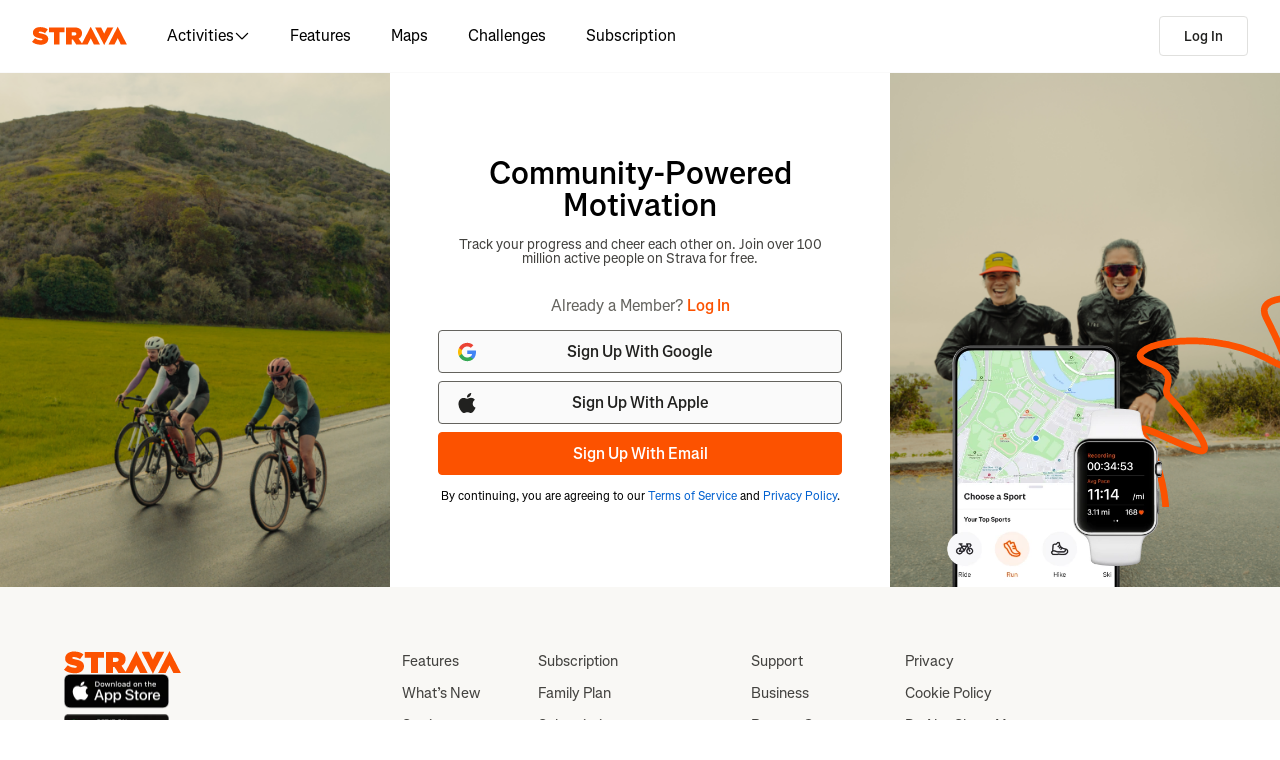

--- FILE ---
content_type: text/css
request_url: https://web-assets.strava.com/assets/landing-pages/_next/static/css/dc7824d68b683745.css
body_size: 6983
content:
@keyframes Alert_fadeIn__Q76yZ{0%{opacity:0}to{opacity:100%}}@keyframes Alert_new-kudo-animation__CMg5Q{0%{transform:scale(1)}30%{transform:scale(1.2)}40%{transform:scale(1.2) translateY(-3px)}80%{transform:scale(1.2)}to{transform:scale(1)}}@keyframes Alert_enterFadeOut__KmmXJ{0%{opacity:100%}to{opacity:0}}.Alert_alert__2dGdr{align-items:center;border:1px solid rgba(0,0,0,0);border-radius:4px;display:flex;flex-direction:column;margin-bottom:1rem;padding:.75rem;position:relative;font-size:1.25rem}.Alert_alert__2dGdr .Alert_alertInner__44e3_{align-items:center;display:flex;width:100%}.Alert_alert__2dGdr .Alert_buttonError__pQYs4,.Alert_alert__2dGdr.Alert_hasError__dw_Pj{background-color:#fae8e8;color:#b52b27}.Alert_alert__2dGdr .Alert_buttonError__pQYs4.Alert_buttonError__pQYs4:hover,.Alert_alert__2dGdr.Alert_hasError__dw_Pj.Alert_buttonError__pQYs4:hover{background-color:#eba6a4}.Alert_alert__2dGdr .Alert_buttonWarning__3jtMF,.Alert_alert__2dGdr.Alert_hasWarning__zh__I{background-color:#fdf5e9;color:#9c600d}.Alert_alert__2dGdr .Alert_buttonWarning__3jtMF.Alert_buttonWarning__3jtMF:hover,.Alert_alert__2dGdr.Alert_hasWarning__zh__I.Alert_buttonWarning__3jtMF:hover{background-color:#f6ce95}.Alert_alert__2dGdr .Alert_buttonSuccess__ZX4MD,.Alert_alert__2dGdr.Alert_hasSuccess__BAK40{background-color:#e9f5e9;color:#367d36}.Alert_alert__2dGdr .Alert_buttonSuccess__ZX4MD.Alert_buttonSuccess__ZX4MD:hover,.Alert_alert__2dGdr.Alert_hasSuccess__BAK40.Alert_buttonSuccess__ZX4MD:hover{background-color:#a7d8a7}.Alert_alert__2dGdr .Alert_buttonInfo__vPD2n,.Alert_alert__2dGdr.Alert_hasInfo__gHZ0q{background-color:#d4ecf3;color:#1c7089}.Alert_alert__2dGdr .Alert_buttonInfo__vPD2n.Alert_buttonInfo__vPD2n:hover,.Alert_alert__2dGdr.Alert_hasInfo__gHZ0q.Alert_buttonInfo__vPD2n:hover{background-color:#9bd8eb}.Alert_alert__2dGdr .Alert_alertContent__kla3s{margin-left:.75rem;width:100%}.Alert_alert__2dGdr .Alert_alertContent__kla3s.Alert_alignLeft__Pzcki{text-align:left}.Alert_alert__2dGdr .Alert_alertContent__kla3s.Alert_alignCenter__ON2tU{text-align:center}.Alert_alert__2dGdr .Alert_alertContent__kla3s.Alert_alignRight___No_E{text-align:right}.Alert_alert__2dGdr .Alert_indicatorIcon__kCzgr{align-items:center;display:flex;flex-shrink:0}.Alert_alert__2dGdr .Alert_closeButtonContainer__kbHgD{margin-left:auto;padding-left:.75rem;align-self:baseline}.Alert_alert__2dGdr .Alert_button__X6O1n{background:none;border:none;border-radius:.375rem;color:inherit;cursor:pointer;display:inline-flex;font:inherit;outline:inherit;padding:.25rem}.Alert_alert__2dGdr .Alert_button__X6O1n:focus{outline:auto}.Alert_alert__2dGdr .Alert_button__X6O1n svg>path{stroke:currentcolor}.Alert_autoDismissBar__KJTl_{border-bottom-left-radius:4px;border-bottom-right-radius:4px;bottom:0;left:0;overflow:hidden;position:absolute;transform:translateY(1px);width:100%}.Alert_autoDismissBar__KJTl_ div{animation:Alert_countdown__EejDb calc(var(--duration)*1ms) linear forwards;height:4px;transform-origin:left center}.Alert_autoDismissBar__KJTl_ div.Alert_hasError__dw_Pj{background-color:#b52b27}.Alert_autoDismissBar__KJTl_ div.Alert_hasSuccess__BAK40{background-color:#367d36}.Alert_autoDismissBar__KJTl_ div.Alert_hasWarning__zh__I{background-color:#9c600d}.Alert_autoDismissBar__KJTl_ div.Alert_hasInfo__gHZ0q{background-color:#1c7089}@keyframes Alert_countdown__EejDb{to{transform:scaleX(0)}}.Alert_fadeIn__Q76yZ{animation:Alert_fadeIn__Q76yZ 1s}.Alert_fadeOut__DI1sd{animation:Alert_enterFadeOut__KmmXJ 1s}.AlertContainer_alertContainerInfoContainer__597P6{display:grid;justify-content:center;transform:translateY(-4px)}.AlertContainer_alertContainerInfo__4x4sO{background:#bae6fd;color:#075985;border-radius:9999px;display:inline-flex;padding:6px 12px}.Input_input__zN25R{margin-bottom:.5rem;width:100%;border:1px solid #918e89;border-radius:4px;padding:.75rem 1rem;line-height:130%;font-weight:400;font-family:Boathouse,Noto Sans,Segoe UI,Helvetica Neue Extended,-apple-system,system-ui,BlinkMacSystemFont,Roboto,Arial,sans-serif,Apple Color Emoji,Segoe UI Emoji,Segoe UI Symbol;font-size:1rem}.Input_input__zN25R:focus{outline:.5px solid #64635e}.Input_input__zN25R::placeholder{color:#64635e}.Input_input__zN25R[type=number]{width:100%}.PasswordInput_passwordInput__VtGsV{display:flex;flex-direction:row-reverse;align-items:center;margin-bottom:.5rem;position:relative}.PasswordInput_passwordInput__VtGsV input{margin-bottom:0;padding-right:3rem}.PasswordInput_showPasswordButton___q6dD{position:absolute;background-color:rgba(0,0,0,0);border:none;margin-right:12px}.PasswordInput_showPasswordButton___q6dD:hover{background-color:rgba(0,0,0,0);cursor:pointer}.AuthInput_input__V6C0M{margin-bottom:.75rem;text-align:left}.AuthInput_label__2NAE1{display:block;color:#fff;font-weight:400;margin-bottom:.5rem}.AuthInput_label__2NAE1.AuthInput_light__uNWJQ{color:#000}.AuthInput_textInput__pe1rW{margin-bottom:0}.AuthInput_message__pg6aI{margin-top:.5rem;margin-bottom:0;font-size:.875rem;line-height:130%;color:#e0e0de}.AuthInput_message__pg6aI.AuthInput_light__uNWJQ{color:#64635e}.AuthInput_error__FwT9_{margin-top:.5rem;margin-bottom:0;font-size:.875rem;line-height:130%;color:#df2626}.OTPCTAButton_ctaButtonContainer__b2rKX{padding:0 1.5rem 1.5rem}.OTPCTAButton_ctaButton__i3OwD{font-size:1rem;font-weight:600;line-height:130%;padding:.75rem 1.5rem;width:100%}.LegacyPasswordForm_passwordInputContainer__VPjgu{padding:0 1.5rem 1.5rem}.LegacyPasswordForm_backButton__SoUcS{box-shadow:0 2px 6px 0 rgba(0,0,0,.2);border-radius:50%;padding:.5rem;height:2rem;width:2rem}.LegacyPasswordForm_title__rP2xS{font-size:1rem;font-weight:600;line-height:130%;padding-bottom:.5rem}.LegacyPasswordForm_forgotPassword__vgd_0{color:#fff;font-size:1rem;font-weight:400;line-height:130%;text-decoration:underline}.LegacyPasswordForm_forgotPassword__vgd_0.LegacyPasswordForm_light__eWmNh{color:#43423f}.LegacyPasswordForm_forgotPassword__vgd_0:hover{color:#64635e;cursor:pointer}.OTPCountdownTimer_otpCountdownTimer__K20Xv{color:#fff;font-size:.75rem;font-weight:400;line-height:130%;margin-left:.5rem}.OTPCountdownTimer_otpCountdownTimer__K20Xv.OTPCountdownTimer_light__rhHrC{color:#64635e}.OTPCountdownTimer_legacyTimer__E52Sp{color:#64635e;font-size:13px;font-weight:400;line-height:130%}.OTPGetCodeButton_getCodeButtonContainer__pJqrv{padding:0 1.5rem 1.5rem}.OTPGetCodeButton_alert__GNvR4{font-size:1rem;font-weight:600;line-height:130%;padding:.75rem .75rem .75rem 0;margin-bottom:1.5rem}.OTPInputSimple_container__wMUF0{padding:0 1.5rem 1.5rem}.OTPInputSimple_inputContainer__XjFUh{display:flex;gap:.5rem}.OTPInputSimple_inputContainer__XjFUh input[type=number]::-webkit-inner-spin-button,.OTPInputSimple_inputContainer__XjFUh input[type=number]::-webkit-outer-spin-button{-webkit-appearance:none;appearance:none;margin:0}.OtpCodeVerificationStep_container__Qiq29{color:#fff}.OtpCodeVerificationStep_container__Qiq29.OtpCodeVerificationStep_light__sAFLl{color:#000}.OtpCodeVerificationStep_bold__TYW5l{font-weight:600}.OtpCodeVerificationStep_buttonRow__6yt00{display:flex;flex-direction:row;justify-content:space-between;align-items:center;margin-bottom:.5rem}.OtpCodeVerificationStep_backButtonInRow__TCmNS{padding:0!important}.OtpCodeVerificationStep_closeButton__EuF7I{box-shadow:0 2px 6px 0 rgba(0,0,0,.2)!important;border-radius:50%!important;padding:.5rem!important;height:2rem!important;width:2rem!important;min-height:2rem!important}.OtpCodeVerificationStep_legacyContainer___7U6q{color:#000!important;width:400px}.OtpCodeVerificationStep_legacyBackButton__CNmM4{padding-left:0!important}.OtpCodeVerificationStep_legacyBackButton__CNmM4 button{box-shadow:0 2px 6px 0 rgba(0,0,0,.2)!important;border-radius:50%!important;padding:8px!important;height:32px!important;width:32px!important}.OtpCodeVerificationStep_legacyHeader__kNdrP{font-size:34px!important;padding-left:0!important}.OtpCodeVerificationStep_legacyBody__s42_6,.OtpCodeVerificationStep_legacyOtpInput__f1TC0{font-size:15px!important;padding-left:0!important}.OtpCodeVerificationStep_legacyOtpInput__f1TC0 input[type=number]::-webkit-inner-spin-button,.OtpCodeVerificationStep_legacyOtpInput__f1TC0 input[type=number]::-webkit-outer-spin-button{-webkit-appearance:none!important;appearance:none!important;margin:0!important}.OtpCodeVerificationStep_legacyOtpInput__f1TC0 input{display:flex!important;width:100px!important;padding:1rem!important;flex-direction:column!important;justify-content:center!important;align-items:center!important;border-radius:4px!important;border:2px solid #918e89!important;background:#fff!important}.OtpCodeVerificationStep_legacyOtpCTAButton__98NkL,.OtpCodeVerificationStep_legacyOtpGetCodeButton__gE5Ug{padding-left:0!important}.OTPBackButton_backButtonContainer__O7fGx{padding:1.5rem 1.5rem 0}.OTPBackButton_backButton__HliY2{box-shadow:0 2px 6px 0 rgba(0,0,0,.2);border-radius:50%;padding:.5rem;height:2rem;width:2rem}.OTPBody_otpBody__rTsp5{font-size:1rem;font-weight:400;line-height:130%;padding:0 1.5rem 1.5rem}.OTPHeader_otpHeader__t2J6r{font-size:1.5rem;font-weight:600;line-height:130%;margin-bottom:.5rem;padding:1.5rem 1.5rem 0}button.AuthButton_authButton__RrQR_{display:flex;align-items:center;justify-content:center;margin-top:8px;padding:10px 50px;position:relative;width:100%;background-color:#fafafa;border:1px solid #64635e;transition:background-color .1s ease,border-color .1s ease;font-size:1rem;color:#21211f;font-weight:600}button.AuthButton_authButton__RrQR_:active,button.AuthButton_authButton__RrQR_:hover{background-color:#e0e0de;color:#21211f;text-decoration:none}button.AuthButton_authButton__RrQR_ .AuthButton_placeholder__JJ2D_,button.AuthButton_authButton__RrQR_ svg{position:absolute;left:1rem;width:24px;height:24px}button.AuthButton_facebookBlue__lEAxc{background-color:#0865fe;border-color:#0865fe!important;color:#fff}button.AuthButton_facebookBlue__lEAxc:active,button.AuthButton_facebookBlue__lEAxc:focus,button.AuthButton_facebookBlue__lEAxc:hover{background-color:rgb(8,91.3597560976,228.5);border-color:rgb(8,91.3597560976,228.5);color:#fff}button.AuthButton_emailOrange__JOxpP{background-color:#fc5200;border-color:#fc5200;color:#fff}button.AuthButton_emailOrange__JOxpP:active,button.AuthButton_emailOrange__JOxpP:focus,button.AuthButton_emailOrange__JOxpP:hover{background-color:rgb(221.4,72.0428571429,0);border-color:rgb(221.4,72.0428571429,0);color:#fff}.SignUpModal_signUpModal__h3ccf{padding:16px 24px 24px}.SignUpModal_modalBody__naaB_{margin-bottom:0!important}.SignUpModal_modalBody__naaB_ .SignUpModal_headerButtons__LGhPy{display:flex;justify-content:space-between;align-items:center}.SignUpModal_modalBody__naaB_ .SignUpModal_loginButton__hQWi4{font-size:1rem;padding:0 .5rem}.SignUpModal_modalBody__naaB_ .SignUpModal_loginButton__hQWi4:focus,.SignUpModal_modalBody__naaB_ .SignUpModal_loginButton__hQWi4:hover{background-color:rgba(0,0,0,0);text-decoration:underline}.SignUpModal_modalBody__naaB_ .SignUpModal_loginButton__hQWi4:visited{color:#fc5200}.SignUpModal_modalBody__naaB_ .SignUpModal_closeButton__ZFCEi{border-radius:50%;width:40px;height:40px;box-shadow:0 2px 6px 0 rgba(0,0,0,.08);transition:background-color .2s ease}.SignUpModal_modalBody__naaB_ .SignUpModal_closeButton__ZFCEi:hover{background-color:rgba(0,0,0,.08)}.SignUpModal_modalBody__naaB_ .SignUpModal_alert__bUc2r{padding:8px 16px}.SignUpModal_modalBody__naaB_ .SignUpModal_alert__bUc2r>p{text-align:center}.SignUpModal_modalBody__naaB_ .SignUpModal_headerText__SZJ2N{display:flex;flex-direction:column;align-items:center;text-align:center}.SignUpModal_modalBody__naaB_ .SignUpModal_headerText__SZJ2N h2{margin:.25rem 0;font-size:2rem;line-height:130%}.SignUpModal_modalBody__naaB_ .SignUpModal_headerText__SZJ2N p{color:#64635e;font-size:1rem;line-height:130%;margin-bottom:.75rem;margin-top:0}.SignUpModal_modalBody__naaB_ .SignUpModal_authButtons__E_8sH button:first-of-type{margin-top:0}.SignUpModal_modalBody__naaB_ .SignUpModal_orDivider__R7MCq span{margin-top:.75rem;margin-bottom:.75rem}.SignUpModal_modalBody__naaB_ .SignUpModal_disclaimerText__ZsDaM{color:#64635e;text-align:center}.SignUpModal_recaptchaContainer__0OmdE{position:absolute;bottom:0}.OrDivider_orDivider__DmdS_{display:flex;align-items:center}.OrDivider_or__UWfOm{color:#fff;margin:24px 12px;font-weight:500;font-size:.875rem;line-height:130%}.OrDivider_or__UWfOm.OrDivider_light__VTx_m{color:#64635e}.OrDivider_or__UWfOm.OrDivider_dark__oezEO{color:#fff}.OrDivider_line__b_Zpv{height:1px;background-color:#918e89;flex-grow:1}.HoneyPotInput_input__dA_xs{opacity:0;position:absolute;top:0;left:0;height:0;width:0;z-index:-1}.EmailRegistrationForm_emailCaption__b_oq6{margin:20px 0;color:#43423f;font-size:12px;line-height:16px}.EmailRegistrationForm_submitButton__58yaB{width:100%;height:48px;font-weight:600}.DisclaimerText_disclaimerText__SMJfx{font-size:12px;margin-top:12px}.DisclaimerText_disclaimerText__SMJfx a{color:#0060d0;text-decoration:none;transition:color .15s ease}.DisclaimerText_disclaimerText__SMJfx a:visited{color:#0060d0;text-decoration:none}.DisclaimerText_disclaimerText__SMJfx a:active,.DisclaimerText_disclaimerText__SMJfx a:hover{color:#004ca6;text-decoration:underline}.StickyBannerDesktop_stickyBannerDesktop__DXrTd{background-color:rgba(43,43,43,.9);color:#fff;width:100vw;position:fixed;bottom:0;z-index:12;-webkit-backdrop-filter:blur(5px);backdrop-filter:blur(5px)}.StickyBannerDesktop_stickyBannerDesktop__DXrTd h1{font-weight:400;font-size:17px;line-height:22px;margin:0 0 0 16px}.StickyBannerDesktop_stickyBannerDesktop__DXrTd .StickyBannerDesktop_row__X4C4e{padding:24px 0}.StickyBannerDesktop_stickyBannerDesktop__DXrTd .StickyBannerDesktop_cta__PbH3x{font-size:13px;padding:12px 24px}.StickyBannerDesktop_stickyBannerDesktop__DXrTd .StickyBannerDesktop_cta__PbH3x:not(:last-child){margin-right:12px}.StickyBannerDesktop_stickyBannerDesktop__DXrTd .StickyBannerDesktop_logo__SpAiv{display:flex;justify-content:center;align-items:center;height:42px;width:42px;background-color:#fff;border-radius:100%;flex-shrink:0}.StickyBannerDesktop_stickyBannerDesktop__DXrTd .StickyBannerDesktop_logo__SpAiv img{height:34px;width:34px}.StickyBannerDesktop_login__FjOYd{color:#fff;border-color:#fff}.StickyBannerDesktop_login__FjOYd:active,.StickyBannerDesktop_login__FjOYd:focus,.StickyBannerDesktop_login__FjOYd:hover{color:#43423f;background-color:#f2f2f0;border-color:#fff}.StickyBannerDesktop_row__X4C4e{display:flex;justify-content:space-between;align-items:center}.StickyBannerDesktop_container__EzHMi{display:flex;justify-content:space-between;gap:1rem}@media(min-width:768px){.StickyBannerDesktop_container__EzHMi{width:768px;margin-right:auto;margin-left:auto}}@media(min-width:992px){.StickyBannerDesktop_container__EzHMi{width:992px;padding:0}}@media(min-width:1200px){.StickyBannerDesktop_container__EzHMi{width:1200px;padding:0 32px}}@media(min-width:1248px){.StickyBannerDesktop_container__EzHMi{width:1248px}}@media(min-width:768px){.landing-pages-mobile-only{display:none}}.landing-pages-tablet-only{display:none}@media(min-width:768px)and (max-width:991px){.landing-pages-tablet-only{display:flex;flex-direction:column;width:100%}}.landing-pages-mobile-and-tablet-only{display:flex}@media(min-width:992px){.landing-pages-mobile-and-tablet-only{display:none}}.landing-pages-desktop-only{display:none}@media(min-width:992px){.landing-pages-desktop-only{display:flex}}.landing-pages-desktop-and-tablet-only{display:none}@media(min-width:768px){.landing-pages-desktop-and-tablet-only{display:flex}}.StickyBannerMobile_stickyBanner___YtF5{background-color:#fff;width:100vw;position:fixed;bottom:0;z-index:4;padding:2.5rem 1rem .75rem;text-align:center;box-shadow:0 -10px 20px 0 rgba(0,0,0,.25);border-radius:16px 16px 0 0;font-family:Boathouse,Segoe UI,Helvetica Neue,-apple-system,system-ui,BlinkMacSystemFont,Roboto,Arial,sans-serif,Apple Color Emoji,Segoe UI Emoji,Segoe UI Symbol;gap:.75rem}.StickyBannerMobile_stickyBanner___YtF5 h1{font-weight:600;font-size:20px;margin:0 0 calc(16px/2)}.StickyBannerMobile_stickyBanner___YtF5 p{font-weight:400;font-size:16px;margin:0 0 16px}.StickyBannerMobile_stickyBanner___YtF5 .StickyBannerMobile_logo__Tno4k{position:absolute;top:calc(54px/-2);width:54px;height:54px;background:#fff;left:calc(50% - 27px);box-shadow:0 2px 6px 0 rgba(0,0,0,.08);padding:10px;border-radius:50%}.StickyBannerMobile_stickyBanner___YtF5 .StickyBannerMobile_echelon__OcEdl{height:34px;width:34px}.StickyBannerMobile_stickyBanner___YtF5 .StickyBannerMobile_cta__sO0VU{padding:12px}.StickyBannerMobile_stack___rc8N{display:flex;flex-direction:column}.StickyBannerMobile_stack___rc8N>:not(:last-child){margin-bottom:calc(16px/2)}.StickyBannerMobile_row__ulaQr{display:flex;justify-content:space-between;align-items:center}@media(max-width:768px){.StickyBannerMobile_dismissed__ns69J{display:flex;flex-direction:row;padding:12px 16px;align-items:center;justify-content:space-between}.StickyBannerMobile_dismissed__ns69J h2{font-weight:600;font-size:13px;line-height:18px;margin:0 0 0 8px;text-align:left}.StickyBannerMobile_dismissed__ns69J .StickyBannerMobile_cta__sO0VU{font-size:11px;padding:10px 16px}}.SocialLink_socialLink__Tc6L_{display:flex;justify-content:center;align-items:center;width:25px;height:25px}.Footer_footer__VNb6b{display:flex;width:100%;background-color:#f9f8f5;font-family:Boathouse,Segoe UI,Helvetica Neue,-apple-system,system-ui,BlinkMacSystemFont,Roboto,Arial,sans-serif,Apple Color Emoji,Segoe UI Emoji,Segoe UI Symbol;flex:1 1}.Footer_footer__VNb6b a,.Footer_footer__VNb6b a:visited{color:#43423f}.Footer_footer__VNb6b .Footer_cpraComplianceCta__JY9ef{color:#43423f;overflow-wrap:anywhere;text-align:left;white-space:normal;word-wrap:break-word}.Footer_footer__VNb6b .Footer_cpraComplianceCta__JY9ef:hover{text-decoration:underline}.Footer_container__lJ4ow{display:flex;flex-direction:column;justify-content:space-between;align-items:stretch;width:100%;max-width:1728px;margin:0 auto;gap:2rem;padding:100px 16px 50px}.Footer_container__lJ4ow>*{flex:1 1}@media(min-width:768px){.Footer_container__lJ4ow{flex-direction:row;padding:3rem}}@media(min-width:992px){.Footer_container__lJ4ow{padding:4rem}}.Footer_privacySocial___uySz{display:flex;flex-direction:column;align-items:flex-start;gap:2rem}.Footer_privacySocial___uySz .Footer_appStoreBadges__cdG2v{display:flex;flex-direction:row;list-style:none;padding:0;margin:0;gap:1rem}@media(min-width:768px){.Footer_privacySocial___uySz .Footer_appStoreBadges__cdG2v{flex-direction:column;gap:.25rem}}.Footer_privacySocial___uySz p{font-size:13px;line-height:18px;margin-bottom:1.5rem}@media(min-width:768px){.Footer_privacySocial___uySz p{margin-top:0}}.Footer_privacySocial___uySz p a{text-decoration:underline}.Footer_privacySocial___uySz .Footer_social__5UNtL{display:flex;flex-direction:row;flex-wrap:wrap;gap:1.5rem;padding:0}@media(min-width:768px){.Footer_privacySocial___uySz .Footer_social__5UNtL{max-width:154px}}@media(min-width:992px){.Footer_privacySocial___uySz .Footer_social__5UNtL{max-width:unset}}.Footer_links__8xTOR{flex:2 1}.Footer_links__8xTOR ul{list-style:none;padding:0;margin:0}@media(min-width:1200px){.Footer_links__8xTOR{padding-right:12%}}.Footer_links__8xTOR>ul{display:grid;grid-template-columns:1fr;grid-row-gap:1.5rem}.Footer_links__8xTOR>ul>li>ul>li{padding-bottom:.75rem}.Footer_links__8xTOR>ul>li>ul>li .Footer_cpraComplianceCta__JY9ef,.Footer_links__8xTOR>ul>li>ul>li a{font-size:15px;line-height:20px;font-weight:400}.Footer_links__8xTOR>ul>li>ul>li .Footer_cpraComplianceCta__JY9ef.Footer_highlight__3ACCZ,.Footer_links__8xTOR>ul>li>ul>li a.Footer_highlight__3ACCZ{color:#fc5200}@media(min-width:768px){.Footer_links__8xTOR>ul{grid-template-columns:repeat(3,1fr);grid-column-gap:2.5rem;grid-row-gap:4rem}.Footer_links__8xTOR>ul>li{margin-top:0}.Footer_links__8xTOR>ul>li:last-of-type{grid-column:1/3}.Footer_links__8xTOR>ul>li:last-of-type>ul{column-count:2;column-gap:2.5rem}}@media(min-width:992px){.Footer_links__8xTOR>ul{grid-template-columns:repeat(4,auto)}.Footer_links__8xTOR>ul>li{max-width:154px}.Footer_links__8xTOR>ul>li:last-of-type{grid-column:4/4}.Footer_links__8xTOR>ul>li:last-of-type>ul{column-count:1}}.SubNav_subNav__XzRKw{display:flex;gap:2rem;padding:.75rem 0 .5rem}@media(min-width:992px){.SubNav_subNav__XzRKw{position:absolute;top:74px;padding:1.5rem 1.5rem 1rem;border:1px solid #f2f2f0;box-shadow:0 1.25rem 1.25rem 0 rgba(13,13,18,.1019607843);background-color:#fff}}.SubNav_subNav__XzRKw .SubNav_nav__MoyQ_{display:flex;flex-direction:column;flex:1 1;gap:1rem;border-right:1px solid #f2f2f0}.SubNav_subNav__XzRKw .SubNav_nav__MoyQ_ .SubNav_heading__2AAuy{margin:0;font-size:.875rem;font-weight:600;line-height:130%;letter-spacing:.01em;color:#000}.SubNav_subNav__XzRKw .SubNav_nav__MoyQ_ .SubNav_navItems__eu0ZZ{display:flex;flex-direction:column;padding:0;list-style:none}.SubNav_subNav__XzRKw .SubNav_nav__MoyQ_ .SubNav_navItems__eu0ZZ li{margin:0;width:143px}.SubNav_subNav__XzRKw .SubNav_nav__MoyQ_ .SubNav_navItems__eu0ZZ li a{display:flex;font-size:.875rem;font-weight:400;line-height:130%;letter-spacing:.01em;color:#43423f;gap:.5rem;padding:.5rem 0}.SubNav_subNav__XzRKw .SubNav_nav__MoyQ_ .SubNav_navItems__eu0ZZ li a svg{width:14px;height:14px}.SubNav_subNav__XzRKw .SubNav_nav__MoyQ_ .SubNav_navItems__eu0ZZ li a svg path{fill:#43423f}.SubNav_subNav__XzRKw .SubNav_nav__MoyQ_ .SubNav_navItems__eu0ZZ li a:focus,.SubNav_subNav__XzRKw .SubNav_nav__MoyQ_ .SubNav_navItems__eu0ZZ li a:hover{color:#fc5200}.SubNav_subNav__XzRKw .SubNav_nav__MoyQ_ .SubNav_navItems__eu0ZZ li a:focus svg path,.SubNav_subNav__XzRKw .SubNav_nav__MoyQ_ .SubNav_navItems__eu0ZZ li a:hover svg path{fill:#fc5200}.SubNav_subNav__XzRKw .SubNav_featuredItems__Wyesq{display:flex;flex-direction:row;flex:2 1;gap:1rem;padding:0}.SubNav_subNav__XzRKw .SubNav_featuredItems__Wyesq li{display:flex;flex-direction:column;margin:0;gap:.5rem}.SubNav_subNav__XzRKw .SubNav_featuredItems__Wyesq li a{display:flex;flex-direction:column;align-items:center;justify-content:center;margin:0;padding:0;width:180px;font-size:1rem;font-weight:500;line-height:130%;letter-spacing:.01em;color:#43423f}.SubNav_subNav__XzRKw .SubNav_featuredItems__Wyesq li a:focus,.SubNav_subNav__XzRKw .SubNav_featuredItems__Wyesq li a:hover{color:#fc5200}.SubNav_subNav__XzRKw .SubNav_featuredItems__Wyesq li a img{width:180px;height:160px}.DesktopNav_dark__epMMI{--header-container-background-color:#000000;--header-container-border-color:#000000;--header-hamburger-fill:#ffffff;--header-logo-fill:#FAFAFA;--header-navlink-color:#ffffff;--header-navlogin-button-background-color:transparent;--header-navlogin-button-color:#ffffff}.DesktopNav_light__WAs1R{--header-container-background-color:#ffffff;--header-container-border-color:#FAFAFA;--header-hamburger-fill:#43423F;--header-logo-fill:#fc5200;--header-navlink-color:#000000;--header-navlogin-button-background-color:#ffffff;--header-navlogin-button-color:#21211f}.DesktopNav_container___bMeh{display:flex;width:100%;justify-content:space-between;z-index:2;align-items:center;padding:0 16px}@media(min-width:1200px){.DesktopNav_container___bMeh{padding-left:32px;padding-right:32px}}@media(max-width:991px){.DesktopNav_container___bMeh{display:none!important}}.DesktopNav_logoAndLinks__lrTIg{display:flex;align-items:center}.DesktopNav_logoAndLinks__lrTIg svg path{fill:var(--header-logo-fill)}.DesktopNav_navLinks__d4pz7{display:none}@media(min-width:992px){.DesktopNav_navLinks__d4pz7{list-style:none;display:flex;margin:0;padding-left:.5rem}.DesktopNav_navLinks__d4pz7 li{color:var(--header-navlink-color);font-size:.875rem;line-height:130%}.DesktopNav_navLinks__d4pz7 li a,.DesktopNav_navLinks__d4pz7 li button{display:flex;flex-direction:row;gap:.5rem;color:var(--header-navlink-color);font-size:1rem;line-height:130%;background-color:rgba(0,0,0,0);border:none;padding:26px .5rem;height:100%;outline:none}.DesktopNav_navLinks__d4pz7 li a svg path,.DesktopNav_navLinks__d4pz7 li button svg path{fill:var(--header-navlink-color)}.DesktopNav_navLinks__d4pz7 li a:focus,.DesktopNav_navLinks__d4pz7 li a:hover,.DesktopNav_navLinks__d4pz7 li button:focus,.DesktopNav_navLinks__d4pz7 li button:hover{text-decoration:underline;color:var(--header-navlink-color);background-color:rgba(0,0,0,0)}.DesktopNav_navLinks__d4pz7 li a.DesktopNav_subNavOpen__ZBOHe svg,.DesktopNav_navLinks__d4pz7 li button.DesktopNav_subNavOpen__ZBOHe svg{transform:rotate(180deg)}}@media(min-width:1200px){.DesktopNav_navLinks__d4pz7{padding-left:1.25rem}.DesktopNav_navLinks__d4pz7 li{font-size:1rem}.DesktopNav_navLinks__d4pz7 li a,.DesktopNav_navLinks__d4pz7 li button{padding:26px 1.25rem}}.DesktopNav_navLinks__d4pz7 .DesktopNav_subNavOpen__ZBOHe{visibility:visible;transition:visibility .1s ease-in}.DesktopNav_navLinks__d4pz7 .DesktopNav_subNavClosed__tf0IO{visibility:hidden;transition:visibility .1s ease-out}.DesktopNav_loginBtn__XyzyG{background-color:var(--header-navlogin-button-background-color);color:var(--header-navlogin-button-color);font-weight:600;padding:6px 16px;margin:.75rem 0;min-height:40px}@media(min-width:1200px){.DesktopNav_loginBtn__XyzyG{padding:6px 24px}}.DesktopNav_signupBtn__RzLWc{font-weight:600;padding:6px 16px;margin:.75rem 0 .75rem 16px;min-height:40px}@media(min-width:1200px){.DesktopNav_signupBtn__RzLWc{padding:6px 24px}}.SmartBanner_wrapper__5eRa3{padding:16px;background-color:#fff;border-bottom:1px solid #f2f2f0;z-index:1}@media(min-width:768px){.SmartBanner_wrapper__5eRa3{display:none}}.SmartBanner_smartBanner__8x4sY{display:flex;align-items:center}.SmartBanner_smartBanner__8x4sY img{width:unset}.SmartBanner_appInfo__qlUBF{color:#000;flex:1 1;padding-right:8px;padding-left:8px;font-size:12px;line-height:18px;margin-top:4px}a.SmartBanner_btn__L8h9S{font-weight:600;text-transform:uppercase;font-size:12px;line-height:18px;min-height:unset}.SmartBanner_closeBtn__4K16_{margin-right:16px}.CallToAction_callToAction__CvDE5{font-weight:600}@media(min-width:768px){.CallToAction_callToAction__CvDE5{padding:6px 24px}}.MenuDrawer_menuDrawer__MYqnw{background-color:#fafafa!important;padding:1rem;display:flex;flex-direction:column;font-weight:500;padding-top:calc(var(--marginTop)*1px + 90px)}.MenuDrawer_menuDrawer__MYqnw li,.MenuDrawer_menuDrawer__MYqnw ul{margin:0;padding:0;list-style:none;width:100%}.MenuDrawer_menuDrawer__MYqnw a,.MenuDrawer_menuDrawer__MYqnw a:visited{color:#000;text-decoration:none}.MenuDrawer_menuDrawer__MYqnw a:hover{color:#004ca6;text-decoration:underline}.MenuDrawer_menuDrawer__MYqnw .MenuDrawer_primaryOptions__wh_1w{margin-bottom:.5rem;border-bottom:1px solid #e0e0de}.MenuDrawer_menuDrawer__MYqnw .MenuDrawer_primaryOptions__wh_1w>li{margin-bottom:1rem}.MenuDrawer_menuDrawer__MYqnw .MenuDrawer_primaryOptions__wh_1w>li a,.MenuDrawer_menuDrawer__MYqnw .MenuDrawer_primaryOptions__wh_1w>li button{display:flex;flex-direction:row;gap:.75rem;font-size:1.25rem;font-weight:500;line-height:130%;background-color:rgba(0,0,0,0);border:none;outline:none;padding:0;color:#000}.MenuDrawer_menuDrawer__MYqnw .MenuDrawer_primaryOptions__wh_1w>li a svg path,.MenuDrawer_menuDrawer__MYqnw .MenuDrawer_primaryOptions__wh_1w>li button svg path{fill:#000}.MenuDrawer_menuDrawer__MYqnw .MenuDrawer_primaryOptions__wh_1w .MenuDrawer_subNavOpen__KnvOQ{visibility:visible;height:auto}.MenuDrawer_menuDrawer__MYqnw .MenuDrawer_primaryOptions__wh_1w .MenuDrawer_subNavClosed__NFDFO{visibility:hidden;height:0}.MenuDrawer_menuDrawer__MYqnw .MenuDrawer_secondaryOptions__tZaHx{margin:.5rem 0;font-size:1rem;font-weight:400}.MenuDrawer_menuDrawer__MYqnw .MenuDrawer_secondaryOptions__tZaHx li{margin-bottom:.75rem}.MenuDrawer_menuDrawer__MYqnw .MenuDrawer_menuDrawerBtn__rKja6{font-weight:500;padding:.5rem;height:48px;width:100%}.MenuDrawer_menuDrawer__MYqnw .MenuDrawer_drawerCallToAction__PtBry{padding:.5rem;height:48px;margin-top:.5rem;width:100%;color:#fff}.MenuDrawer_menuDrawer__MYqnw .MenuDrawer_drawerCallToAction__PtBry:active,.MenuDrawer_menuDrawer__MYqnw .MenuDrawer_drawerCallToAction__PtBry:visited{color:#fff}.MenuIcon_dark__S8aVz{--header-container-background-color:#000000;--header-container-border-color:#000000;--header-hamburger-fill:#ffffff;--header-logo-fill:#FAFAFA;--header-navlink-color:#ffffff;--header-navlogin-button-background-color:transparent;--header-navlogin-button-color:#ffffff}.MenuIcon_light__YKXLO{--header-container-background-color:#ffffff;--header-container-border-color:#FAFAFA;--header-hamburger-fill:#43423F;--header-logo-fill:#fc5200;--header-navlink-color:#000000;--header-navlogin-button-background-color:#ffffff;--header-navlogin-button-color:#21211f}.MenuIcon_menuIcon__wOL_u{margin-top:.25rem}.MenuIcon_menuIcon__wOL_u .MenuIcon_bar__6rhzY{display:block;width:32px;height:2px;background:var(--header-hamburger-fill);margin-bottom:5px;transform-origin:center center;transition:.5s ease}.MenuIcon_menuIcon__wOL_u.MenuIcon_isOpen__O7Bx7 .MenuIcon_bar__6rhzY{background:#43423f}.MenuIcon_menuIcon__wOL_u.MenuIcon_isOpen__O7Bx7 .MenuIcon_bar__6rhzY:first-child{position:absolute;transform:rotate(45deg)}.MenuIcon_menuIcon__wOL_u.MenuIcon_isOpen__O7Bx7 .MenuIcon_bar__6rhzY:nth-child(2){position:absolute;transform:rotate(-45deg)}.MenuIcon_menuIcon__wOL_u.MenuIcon_isOpen__O7Bx7 .MenuIcon_bar__6rhzY:nth-child(3){transform:scaleX(0)}.MobileNav_dark__K65kU{--header-container-background-color:#000000;--header-container-border-color:#000000;--header-hamburger-fill:#ffffff;--header-logo-fill:#FAFAFA;--header-navlink-color:#ffffff;--header-navlogin-button-background-color:transparent;--header-navlogin-button-color:#ffffff}.MobileNav_light__VassC{--header-container-background-color:#ffffff;--header-container-border-color:#FAFAFA;--header-hamburger-fill:#43423F;--header-logo-fill:#fc5200;--header-navlink-color:#000000;--header-navlogin-button-background-color:#ffffff;--header-navlogin-button-color:#21211f}.MobileNav_container__ki3E9{display:flex;width:100%;height:66px;align-items:center;padding:12px 16px}@media(min-width:992px){.MobileNav_container__ki3E9{display:none!important}}.MobileNav_left__d_Zv4{display:flex;align-items:center}.MobileNav_right__xVNWr{display:flex;width:100%;justify-content:flex-end}.MobileNav_logo__4v5pO{margin-left:16px}.MobileNav_logo__4v5pO svg path{fill:var(--header-logo-fill)}.MobileNav_headerCallToAction__eh4jD{height:36px;margin-left:16px}.MobileNav_menuBtn__M2Slx{z-index:80;height:48px;width:42px}.Header_dark__HAdyV{--header-container-background-color:#000000;--header-container-border-color:#000000;--header-hamburger-fill:#ffffff;--header-logo-fill:#FAFAFA;--header-navlink-color:#ffffff;--header-navlogin-button-background-color:transparent;--header-navlogin-button-color:#ffffff}.Header_light__IPOb7{--header-container-background-color:#ffffff;--header-container-border-color:#FAFAFA;--header-hamburger-fill:#43423F;--header-logo-fill:#fc5200;--header-navlink-color:#000000;--header-navlogin-button-background-color:#ffffff;--header-navlogin-button-color:#21211f}.Header_container__qR60m{background-color:var(--header-container-background-color);border-bottom:1px solid var(--header-container-border-color);display:flex;margin-left:auto;margin-right:auto;width:100%;justify-content:center;position:-webkit-sticky;position:sticky;top:0;z-index:5}.Header_isScrolling__qXS2Q{filter:drop-shadow(0 0 44px rgba(0,0,0,.2))}.Header_menu__8eZQz{width:100%;max-width:1728px}.Header_items__xlCyf{width:100%;padding:0;margin:0}@font-face{font-family:Boathouse;font-weight:900;font-style:italic;src:url(https://strava-web-assets.s3.amazonaws.com/assets/fonts/Boathouse/Static/Boathouse-Black-Oblique.woff2) format("woff2"),url(https://strava-web-assets.s3.amazonaws.com/assets/fonts/Boathouse/Static/Boathouse-Black-Oblique.ttf) format("ttf");font-display:swap}@font-face{font-family:Boathouse;font-weight:900;src:url(https://strava-web-assets.s3.amazonaws.com/assets/fonts/Boathouse/Static/Boathouse-Black.woff2) format("woff2"),url(https://strava-web-assets.s3.amazonaws.com/assets/fonts/Boathouse/Static/Boathouse-Black.ttf) format("ttf");font-display:swap}@font-face{font-family:Boathouse;font-weight:700;font-style:italic;src:url(https://strava-web-assets.s3.amazonaws.com/assets/fonts/Boathouse/Static/Boathouse-Bold-Oblique.woff2) format("woff2"),url(https://strava-web-assets.s3.amazonaws.com/assets/fonts/Boathouse/Static/Boathouse-Bold-Oblique.ttf) format("ttf");font-display:swap}@font-face{font-family:Boathouse;font-weight:700;src:url(https://strava-web-assets.s3.amazonaws.com/assets/fonts/Boathouse/Static/Boathouse-Bold.woff2) format("woff2"),url(https://strava-web-assets.s3.amazonaws.com/assets/fonts/Boathouse/Static/Boathouse-Bold.ttf) format("ttf");font-display:swap}@font-face{font-family:Boathouse;font-weight:300;font-style:italic;src:url(https://strava-web-assets.s3.amazonaws.com/assets/fonts/Boathouse/Static/Boathouse-Light-Oblique.woff2) format("woff2"),url(https://strava-web-assets.s3.amazonaws.com/assets/fonts/Boathouse/Static/Boathouse-Light-Oblique.ttf) format("ttf");font-display:swap}@font-face{font-family:Boathouse;font-weight:300;src:url(https://strava-web-assets.s3.amazonaws.com/assets/fonts/Boathouse/Static/Boathouse-Light.woff2) format("woff2"),url(https://strava-web-assets.s3.amazonaws.com/assets/fonts/Boathouse/Static/Boathouse-Light.ttf) format("ttf");font-display:swap}@font-face{font-family:Boathouse;font-weight:600;font-style:italic;src:url(https://strava-web-assets.s3.amazonaws.com/assets/fonts/Boathouse/Static/Boathouse-Medium-Oblique.woff2) format("woff2"),url(https://strava-web-assets.s3.amazonaws.com/assets/fonts/Boathouse/Static/Boathouse-Medium-Oblique.ttf) format("ttf");font-display:swap}@font-face{font-family:Boathouse;font-weight:600;src:url(https://strava-web-assets.s3.amazonaws.com/assets/fonts/Boathouse/Static/Boathouse-Medium.woff2) format("woff2"),url(https://strava-web-assets.s3.amazonaws.com/assets/fonts/Boathouse/Static/Boathouse-Medium.ttf) format("ttf");font-display:swap}@font-face{font-family:Boathouse;font-weight:500;font-style:italic;src:url(https://strava-web-assets.s3.amazonaws.com/assets/fonts/Boathouse/Static/Boathouse-Medium-Oblique.woff2) format("woff2"),url(https://strava-web-assets.s3.amazonaws.com/assets/fonts/Boathouse/Static/Boathouse-Medium-Oblique.ttf) format("ttf");font-display:swap}@font-face{font-family:Boathouse;font-weight:500;src:url(https://strava-web-assets.s3.amazonaws.com/assets/fonts/Boathouse/Static/Boathouse-Medium.woff2) format("woff2"),url(https://strava-web-assets.s3.amazonaws.com/assets/fonts/Boathouse/Static/Boathouse-Medium.ttf) format("ttf");font-display:swap}@font-face{font-family:Boathouse;font-weight:400;font-style:italic;src:url(https://strava-web-assets.s3.amazonaws.com/assets/fonts/Boathouse/Static/Boathouse-Regular-Oblique.woff2) format("woff2"),url(https://strava-web-assets.s3.amazonaws.com/assets/fonts/Boathouse/Static/Boathouse-Regular-Oblique.ttf) format("ttf");font-display:swap}@font-face{font-family:Boathouse;font-weight:400;src:url(https://strava-web-assets.s3.amazonaws.com/assets/fonts/Boathouse/Static/Boathouse-Regular.woff2) format("woff2"),url(https://strava-web-assets.s3.amazonaws.com/assets/fonts/Boathouse/Static/Boathouse-Regular.ttf) format("ttf");font-display:swap}@font-face{font-family:BoathouseCondensed;font-weight:900;font-style:italic;src:url(https://strava-web-assets.s3.amazonaws.com/assets/fonts/Boathouse/Static/Boathouse-Condensed-Black-Oblique.woff2) format("woff2"),url(https://strava-web-assets.s3.amazonaws.com/assets/fonts/Boathouse/Static/Boathouse-Condensed-Black-Oblique.ttf) format("ttf");font-display:swap}@font-face{font-family:BoathouseCondensed;font-weight:900;src:url(https://strava-web-assets.s3.amazonaws.com/assets/fonts/Boathouse/Static/Boathouse-Condensed-Black.woff2) format("woff2"),url(https://strava-web-assets.s3.amazonaws.com/assets/fonts/Boathouse/Static/Boathouse-Condensed-Black.ttf) format("ttf");font-display:swap}@font-face{font-family:BoathouseCondensed;font-weight:700;font-style:italic;src:url(https://strava-web-assets.s3.amazonaws.com/assets/fonts/Boathouse/Static/Boathouse-Condensed-Bold-Oblique.woff2) format("woff2"),url(https://strava-web-assets.s3.amazonaws.com/assets/fonts/Boathouse/Static/Boathouse-Condensed-Bold-Oblique.ttf) format("ttf");font-display:swap}@font-face{font-family:BoathouseCondensed;font-weight:700;src:url(https://strava-web-assets.s3.amazonaws.com/assets/fonts/Boathouse/Static/Boathouse-Condensed-Bold.woff2) format("woff2"),url(https://strava-web-assets.s3.amazonaws.com/assets/fonts/Boathouse/Static/Boathouse-Condensed-Bold.ttf) format("ttf");font-display:swap}@font-face{font-family:BoathouseCondensed;font-weight:300;font-style:italic;src:url(https://strava-web-assets.s3.amazonaws.com/assets/fonts/Boathouse/Static/Boathouse-Condensed-Light-Oblique.woff2) format("woff2"),url(https://strava-web-assets.s3.amazonaws.com/assets/fonts/Boathouse/Static/Boathouse-Condensed-Light-Oblique.ttf) format("ttf");font-display:swap}@font-face{font-family:BoathouseCondensed;font-weight:300;src:url(https://strava-web-assets.s3.amazonaws.com/assets/fonts/Boathouse/Static/Boathouse-Condensed-Light.woff2) format("woff2"),url(https://strava-web-assets.s3.amazonaws.com/assets/fonts/Boathouse/Static/Boathouse-Condensed-Light.ttf) format("ttf");font-display:swap}@font-face{font-family:BoathouseCondensed;font-weight:600;font-style:italic;src:url(https://strava-web-assets.s3.amazonaws.com/assets/fonts/Boathouse/Static/Boathouse-Condensed-Medium-Oblique.woff2) format("woff2"),url(https://strava-web-assets.s3.amazonaws.com/assets/fonts/Boathouse/Static/Boathouse-Condensed-Medium-Oblique.ttf) format("ttf");font-display:swap}@font-face{font-family:BoathouseCondensed;font-weight:600;src:url(https://strava-web-assets.s3.amazonaws.com/assets/fonts/Boathouse/Static/Boathouse-Condensed-Medium.woff2) format("woff2"),url(https://strava-web-assets.s3.amazonaws.com/assets/fonts/Boathouse/Static/Boathouse-Condensed-Medium.ttf) format("ttf");font-display:swap}@font-face{font-family:BoathouseCondensed;font-weight:500;font-style:italic;src:url(https://strava-web-assets.s3.amazonaws.com/assets/fonts/Boathouse/Static/Boathouse-Condensed-Medium-Oblique.woff2) format("woff2"),url(https://strava-web-assets.s3.amazonaws.com/assets/fonts/Boathouse/Static/Boathouse-Condensed-Medium-Oblique.ttf) format("ttf");font-display:swap}@font-face{font-family:BoathouseCondensed;font-weight:500;src:url(https://strava-web-assets.s3.amazonaws.com/assets/fonts/Boathouse/Static/Boathouse-Condensed-Medium.woff2) format("woff2"),url(https://strava-web-assets.s3.amazonaws.com/assets/fonts/Boathouse/Static/Boathouse-Condensed-Medium.ttf) format("ttf");font-display:swap}@font-face{font-family:BoathouseCondensed;font-weight:400;font-style:italic;src:url(https://strava-web-assets.s3.amazonaws.com/assets/fonts/Boathouse/Static/Boathouse-Condensed-Regular-Oblique.woff2) format("woff2"),url(https://strava-web-assets.s3.amazonaws.com/assets/fonts/Boathouse/Static/Boathouse-Condensed-Regular-Oblique.ttf) format("ttf");font-display:swap}@font-face{font-family:BoathouseCondensed;font-weight:400;src:url(https://strava-web-assets.s3.amazonaws.com/assets/fonts/Boathouse/Static/Boathouse-Condensed-Regular.woff2) format("woff2"),url(https://strava-web-assets.s3.amazonaws.com/assets/fonts/Boathouse/Static/Boathouse-Condensed-Regular.ttf) format("ttf");font-display:swap}@font-face{font-family:BoathouseExtended;font-weight:900;font-style:italic;src:url(https://strava-web-assets.s3.amazonaws.com/assets/fonts/Boathouse/Static/Boathouse-Extended-Black-Oblique.woff2) format("woff2"),url(https://strava-web-assets.s3.amazonaws.com/assets/fonts/Boathouse/Static/Boathouse-Extended-Black-Oblique.ttf) format("ttf");font-display:swap}@font-face{font-family:BoathouseExtended;font-weight:900;src:url(https://strava-web-assets.s3.amazonaws.com/assets/fonts/Boathouse/Static/Boathouse-Extended-Black.woff2) format("woff2"),url(https://strava-web-assets.s3.amazonaws.com/assets/fonts/Boathouse/Static/Boathouse-Extended-Black.ttf) format("ttf");font-display:swap}@font-face{font-family:BoathouseExtended;font-weight:700;font-style:italic;src:url(https://strava-web-assets.s3.amazonaws.com/assets/fonts/Boathouse/Static/Boathouse-Extended-Bold-Oblique.woff2) format("woff2"),url(https://strava-web-assets.s3.amazonaws.com/assets/fonts/Boathouse/Static/Boathouse-Extended-Bold-Oblique.ttf) format("ttf");font-display:swap}@font-face{font-family:BoathouseExtended;font-weight:700;src:url(https://strava-web-assets.s3.amazonaws.com/assets/fonts/Boathouse/Static/Boathouse-Extended-Bold.woff2) format("woff2"),url(https://strava-web-assets.s3.amazonaws.com/assets/fonts/Boathouse/Static/Boathouse-Extended-Bold.ttf) format("ttf");font-display:swap}@font-face{font-family:BoathouseExtended;font-weight:300;font-style:italic;src:url(https://strava-web-assets.s3.amazonaws.com/assets/fonts/Boathouse/Static/Boathouse-Extended-Light-Oblique.woff2) format("woff2"),url(https://strava-web-assets.s3.amazonaws.com/assets/fonts/Boathouse/Static/Boathouse-Extended-Light-Oblique.ttf) format("ttf");font-display:swap}@font-face{font-family:BoathouseExtended;font-weight:300;src:url(https://strava-web-assets.s3.amazonaws.com/assets/fonts/Boathouse/Static/Boathouse-Extended-Light.woff2) format("woff2"),url(https://strava-web-assets.s3.amazonaws.com/assets/fonts/Boathouse/Static/Boathouse-Extended-Light.ttf) format("ttf");font-display:swap}@font-face{font-family:BoathouseExtended;font-weight:500;font-style:italic;src:url(https://strava-web-assets.s3.amazonaws.com/assets/fonts/Boathouse/Static/Boathouse-Extended-Medium-Oblique.woff2) format("woff2"),url(https://strava-web-assets.s3.amazonaws.com/assets/fonts/Boathouse/Static/Boathouse-Extended-Medium-Oblique.ttf) format("ttf");font-display:swap}@font-face{font-family:BoathouseExtended;font-weight:500;src:url(https://strava-web-assets.s3.amazonaws.com/assets/fonts/Boathouse/Static/Boathouse-Extended-Medium.woff2) format("woff2"),url(https://strava-web-assets.s3.amazonaws.com/assets/fonts/Boathouse/Static/Boathouse-Extended-Medium.ttf) format("ttf");font-display:swap}@font-face{font-family:BoathouseExtended;font-weight:600;font-style:italic;src:url(https://strava-web-assets.s3.amazonaws.com/assets/fonts/Boathouse/Static/Boathouse-Extended-Medium-Oblique.woff2) format("woff2"),url(https://strava-web-assets.s3.amazonaws.com/assets/fonts/Boathouse/Static/Boathouse-Extended-Medium-Oblique.ttf) format("ttf");font-display:swap}@font-face{font-family:BoathouseExtended;font-weight:600;src:url(https://strava-web-assets.s3.amazonaws.com/assets/fonts/Boathouse/Static/Boathouse-Extended-Medium.woff2) format("woff2"),url(https://strava-web-assets.s3.amazonaws.com/assets/fonts/Boathouse/Static/Boathouse-Extended-Medium.ttf) format("ttf");font-display:swap}@font-face{font-family:BoathouseExtended;font-weight:400;font-style:italic;src:url(https://strava-web-assets.s3.amazonaws.com/assets/fonts/Boathouse/Static/Boathouse-Extended-Regular-Oblique.woff2) format("woff2"),url(https://strava-web-assets.s3.amazonaws.com/assets/fonts/Boathouse/Static/Boathouse-Extended-Regular-Oblique.ttf) format("ttf");font-display:swap}@font-face{font-family:BoathouseExtended;font-weight:400;src:url(https://strava-web-assets.s3.amazonaws.com/assets/fonts/Boathouse/Static/Boathouse-Extended-Regular.woff2) format("woff2"),url(https://strava-web-assets.s3.amazonaws.com/assets/fonts/Boathouse/Static/Boathouse-Extended-Regular.ttf) format("ttf");font-display:swap}html{font-size:100%}body{color:#000;font-family:Boathouse,Segoe UI,Helvetica Neue,-apple-system,system-ui,BlinkMacSystemFont,Roboto,Arial,sans-serif,Apple Color Emoji,Segoe UI Emoji,Segoe UI Symbol;font-size:14px;line-height:18px}h1{font-size:34px;font-weight:600;line-height:41px;margin-top:0}h2{font-weight:600}h2,h3{font-size:22px;line-height:28px}h3,h4{font-weight:400}h4{font-size:20px;line-height:25px}h5{font-size:17px;line-height:22px}h5,h6{font-weight:400}h6{font-size:15px;line-height:20px}h2,h3{margin-bottom:9px;margin-top:18px}p{margin:0 0 1.23em}code,pre,small{font-size:12px;line-height:16px}blockquote{border:none;margin:0;padding:0}blockquote>p{font-style:italic}blockquote cite,blockquote>p{font-size:16px;line-height:21px}blockquote cite{display:block;font-style:normal;margin-top:10px;text-align:right}abbr{border-bottom:none;cursor:auto;text-decoration:none}abbr:hover{-webkit-text-decoration:underline dotted currentColor;text-decoration:underline dotted currentColor}.LoggedOutPageContainer_dark__Y8c2g{--header-container-background-color:#000000;--header-container-border-color:#000000;--header-hamburger-fill:#ffffff;--header-logo-fill:#FAFAFA;--header-navlink-color:#ffffff;--header-navlogin-button-background-color:transparent;--header-navlogin-button-color:#ffffff}.LoggedOutPageContainer_light__HQlDT{--header-container-background-color:#ffffff;--header-container-border-color:#FAFAFA;--header-hamburger-fill:#43423F;--header-logo-fill:#fc5200;--header-navlink-color:#000000;--header-navlogin-button-background-color:#ffffff;--header-navlogin-button-color:#21211f}.LoggedOutPageContainer_body__M0fCN{display:flex;flex-direction:column;flex:1 1}

--- FILE ---
content_type: application/javascript
request_url: https://web-assets.strava.com/assets/landing-pages/_next/static/chunks/pages/index-9fe9d77b520cc999.js
body_size: 11562
content:
(self.webpackChunk_N_E=self.webpackChunk_N_E||[]).push([[93332],{9115:e=>{e.exports={description:"Features_description__nZrhi"}},23502:(e,t,a)=>{"use strict";e.exports=a.p+"static/media/static-layer.3fde1b58.png"},24795:(e,t,a)=>{"use strict";e.exports=a.p+"static/media/static-layer.7a03f865.png"},26033:(e,t,a)=>{"use strict";e.exports=a.p+"static/media/DesktopWide-Col-3-en-US@2x.2220d07a.webp"},27451:e=>{e.exports={picture:"HeroBackgroundImage_picture__JiFsQ"}},31275:(e,t,a)=>{"use strict";e.exports=a.p+"static/media/DesktopWide-Col-1-en-US@2x.132923dc.webp"},39699:(e,t,a)=>{"use strict";e.exports=a.p+"static/media/frame.877d303f.png"},41862:(e,t,a)=>{"use strict";e.exports=a.p+"static/media/SSO-Black-Torn-Paper-Mobile.f6f936c7.svg"},42367:e=>{e.exports={picture:"ImagePanel_picture__FQ_Pd",left:"ImagePanel_left__aXMr3",right:"ImagePanel_right__sgjlK",center:"ImagePanel_center__dgOma"}},60336:(e,t,a)=>{"use strict";e.exports=a.p+"static/media/frame.877d303f.png"},67187:e=>{e.exports={pillButton:"PillButton_pillButton__lT2Fo",orange:"PillButton_orange__knyxc",dark:"PillButton_dark__pTqgw"}},67995:(e,t,a)=>{"use strict";e.exports=a.p+"static/media/Device-fr-FR@1x.de801fab.webp"},68452:(e,t,a)=>{var i={"./background.jpg":822424,"./background.webp":559291};function s(e){return a(r(e))}function r(e){if(!a.o(i,e)){var t=Error("Cannot find module '"+e+"'");throw t.code="MODULE_NOT_FOUND",t}return i[e]}s.keys=function(){return Object.keys(i)},s.resolve=r,e.exports=s,s.id=68452},78194:(e,t,a)=>{"use strict";e.exports=a.p+"static/media/Device-zh-CN@1x.31517f60.webp"},80678:(e,t,a)=>{"use strict";e.exports=a.p+"static/media/polyline-xl.dae963fb.svg"},90593:(e,t,a)=>{"use strict";e.exports=a.p+"static/media/static-layer.15796d3c.png"},100093:(e,t,a)=>{"use strict";e.exports=a.p+"static/media/frame.842c929b.png"},106391:e=>{e.exports={container:"Homepage_container__m8Vvy"}},108615:(e,t,a)=>{"use strict";e.exports=a.p+"static/media/static-layer.1ef42ed3.png"},114783:e=>{e.exports={container:"ImageSequence_container__XzI3K",background:"ImageSequence_background__AYxDH",topBar:"ImageSequence_topBar__t5iDA",fadeInLayer:"ImageSequence_fadeInLayer__yCtSt",staticLayer:"ImageSequence_staticLayer___rx6N",front:"ImageSequence_front__8ZJU3",slideInLayer:"ImageSequence_slideInLayer__VK0F4"}},119741:(e,t,a)=>{"use strict";e.exports=a.p+"static/media/track-analyze.5fba41a9.svg"},124049:(e,t,a)=>{"use strict";e.exports=a.p+"static/media/static-layer-slide-in.180e5093.png"},124226:(e,t,a)=>{"use strict";e.exports=a.p+"static/media/static-layer.363b9a59.png"},131792:(e,t,a)=>{"use strict";e.exports=a.p+"static/media/Device-pt-BR@2x.26c5781b.webp"},132554:e=>{e.exports={container:"ItemGrid_container__lWVNA",items:"ItemGrid_items__NEEM5",item:"ItemGrid_item__Z0wTV"}},139306:(e,t,a)=>{"use strict";e.exports=a.p+"static/media/static-layer-front.d1bcfd7c.png"},144838:(e,t,a)=>{"use strict";e.exports=a.p+"static/media/static-layer-slide-in.2f318c31.png"},147217:(e,t,a)=>{"use strict";e.exports=a.p+"static/media/static-layer-front.3170e05c.png"},147663:(e,t,a)=>{"use strict";e.exports=a.p+"static/media/static-layer.6c4e8dd2.png"},153409:e=>{e.exports={container:"Tablet_container__vd0ae"}},173228:(e,t,a)=>{"use strict";e.exports=a.p+"static/media/static-layer-slide-in.0bedf0d3.png"},174360:(e,t,a)=>{"use strict";e.exports=a.p+"static/media/static-layer.464c4af9.png"},177145:(e,t,a)=>{"use strict";e.exports=a.p+"static/media/static-layer-front.d4b30c8c.png"},178273:(e,t,a)=>{"use strict";e.exports=a.p+"static/media/Device-ru-RU@1x.27699a0c.webp"},186276:(e,t,a)=>{"use strict";e.exports=a.p+"static/media/static-layer.25968b55.png"},194274:(e,t,a)=>{"use strict";e.exports=a.p+"static/media/Device-it-IT@2x.81504a7c.webp"},201571:(e,t,a)=>{"use strict";e.exports=a.p+"static/media/frame.720a1fc4.png"},202522:(e,t,a)=>{"use strict";e.exports=a.p+"static/media/Device-de-DE@2x.1b7721f7.webp"},210560:(e,t,a)=>{"use strict";e.exports=a.p+"static/media/DesktopWide-Col-1-en-US@1x.3c006b09.webp"},214934:(e,t,a)=>{"use strict";e.exports=a.p+"static/media/static-layer.2bf69afe.png"},216760:(e,t,a)=>{(window.__NEXT_P=window.__NEXT_P||[]).push(["/",function(){return a(855545)}])},217148:(e,t,a)=>{"use strict";e.exports=a.p+"static/media/static-layer.9d1dca08.png"},227803:e=>{e.exports={container:"Desktop_container__GSOOB",columnWrapper:"Desktop_columnWrapper__0v2TN",polyline:"Desktop_polyline__82o_B",device:"Desktop_device__jz4Ne",middleColumn:"Desktop_middleColumn__pAOKb",alreadyAMember:"Desktop_alreadyAMember__y5voZ"}},265431:e=>{e.exports={container:"FeatureDescription_container__0xY8D",isActive:"FeatureDescription_isActive__vGQ1V",slideInLayer:"FeatureDescription_slideInLayer__zr2Bt"}},267563:e=>{e.exports={stickyBox:"FeatureStickyImage_stickyBox__1muLi",featureLayersContainer:"FeatureStickyImage_featureLayersContainer__lTiJY",show:"FeatureStickyImage_show__5It_v"}},267787:e=>{e.exports={container:"JoinTryCta_container__ZJPGJ"}},277697:(e,t,a)=>{"use strict";e.exports=a.p+"static/media/Device-id-ID@1x.16e21839.webp"},278683:(e,t,a)=>{"use strict";e.exports=a.p+"static/media/Device-es-ES@1x.3220c3ce.webp"},285010:(e,t,a)=>{"use strict";e.exports=a.p+"static/media/static-layer.c04285cd.png"},290446:(e,t,a)=>{"use strict";e.exports=a.p+"static/media/static-layer.cc1d4d13.png"},303730:(e,t,a)=>{"use strict";e.exports=a.p+"static/media/static-layer.1e098128.png"},308339:(e,t,a)=>{"use strict";e.exports=a.p+"static/media/static-layer.e2237e1e.png"},310025:(e,t,a)=>{"use strict";e.exports=a.p+"static/media/static-layer-slide-in.fafde5b6.png"},315650:(e,t,a)=>{"use strict";e.exports=a.p+"static/media/Device-id-ID@2x.9a4315ee.webp"},316699:(e,t,a)=>{"use strict";e.exports=a.p+"static/media/static-layer.8f7659b3.png"},321157:(e,t,a)=>{"use strict";e.exports=a.p+"static/media/frame.20c32256.png"},326486:(e,t,a)=>{"use strict";e.exports=a.p+"static/media/static-layer-slide-in.aab15f7b.png"},329492:(e,t,a)=>{"use strict";e.exports=a.p+"static/media/static-layer-front.f24fb768.png"},338423:(e,t,a)=>{"use strict";e.exports=a.p+"static/media/static-layer.c3766af4.png"},350890:(e,t,a)=>{"use strict";e.exports=a.p+"static/media/static-layer.4b3459d2.png"},354043:(e,t,a)=>{"use strict";e.exports=a.p+"static/media/Device-en-GB@1x.16e21839.webp"},356038:(e,t,a)=>{"use strict";e.exports=a.p+"static/media/frame.842c929b.png"},359438:(e,t,a)=>{"use strict";e.exports=a.p+"static/media/explore-compete.dbf91fa1.svg"},377104:(e,t,a)=>{"use strict";e.exports=a.p+"static/media/Device-en-US@1x.afd7937e.webp"},380188:(e,t,a)=>{"use strict";e.exports=a.p+"static/media/static-layer-slide-in.184d43b6.png"},381600:(e,t,a)=>{"use strict";e.exports=a.p+"static/media/frame.720a1fc4.png"},385105:(e,t,a)=>{"use strict";e.exports=a.p+"static/media/static-layer.233c9891.png"},394749:(e,t,a)=>{"use strict";e.exports=a.p+"static/media/static-layer.058c3a06.png"},405364:(e,t,a)=>{"use strict";e.exports=a.p+"static/media/static-layer.dfd0e967.png"},408150:(e,t,a)=>{"use strict";e.exports=a.p+"static/media/static-layer-slide-in.98d57f88.png"},409771:e=>{e.exports={container:"RegistrationPanel_container__zgeYj"}},412168:(e,t,a)=>{"use strict";e.exports=a.p+"static/media/static-layer.101e798a.png"},417400:(e,t,a)=>{"use strict";e.exports=a.p+"static/media/static-layer.018008a8.png"},420877:(e,t,a)=>{"use strict";e.exports=a.p+"static/media/static-layer.7a03f865.png"},443356:(e,t,a)=>{"use strict";e.exports=a.p+"static/media/static-layer.515504b6.png"},443943:(e,t,a)=>{"use strict";e.exports=a.p+"static/media/Device-pt-PT@1x.bf19dccd.webp"},447447:e=>{e.exports={container:"MissionStatement_container__2SYaj",header:"MissionStatement_header__H5BNj"}},455471:e=>{e.exports={container:"Summary_container__vWu0R",header:"Summary_header__2CO8O",features:"Summary_features__ixBz6",subscription:"Summary_subscription__pbuju"}},467794:(e,t,a)=>{"use strict";e.exports=a.p+"static/media/static-layer-front.c60d8ad4.png"},477982:(e,t,a)=>{"use strict";e.exports=a.p+"static/media/static-layer.cf4c04af.png"},497980:(e,t,a)=>{"use strict";e.exports=a.p+"static/media/static-layer-slide-in.fafde5b6.png"},508283:(e,t,a)=>{"use strict";e.exports=a.p+"static/media/Device-pt-BR@1x.f1b1e396.webp"},526925:e=>{e.exports={container:"FeaturesRowSlider_container__w4u5d",featureGrids:"FeaturesRowSlider_featureGrids__v8wZD",progress:"FeaturesRowSlider_progress__Jbpga",dot:"FeaturesRowSlider_dot__3je_7",isActive:"FeaturesRowSlider_isActive__2kKoJ"}},529155:(e,t,a)=>{"use strict";e.exports=a.p+"static/media/background-layer.67406c77.jpg"},531979:(e,t,a)=>{"use strict";e.exports=a.p+"static/media/static-layer-front.d1bcfd7c.png"},537840:(e,t,a)=>{"use strict";e.exports=a.p+"static/media/Device-fr-FR@2x.61a1de92.webp"},537906:(e,t,a)=>{"use strict";e.exports=a.p+"static/media/SSO-Black-Torn-Paper-Desktop.d6332b1b.svg"},559010:(e,t,a)=>{"use strict";e.exports=a.p+"static/media/Device-ru-RU@2x.a140d591.webp"},559201:(e,t,a)=>{"use strict";e.exports=a.p+"static/media/Device-it-IT@1x.30c2809f.webp"},559291:(e,t,a)=>{"use strict";e.exports=a.p+"static/media/background.1c5a9fc3.webp"},573246:(e,t,a)=>{"use strict";e.exports=a.p+"static/media/static-layer-front.a9a65371.png"},585251:e=>{e.exports={container:"Hero_container__jyZDS",overlay:"Hero_overlay__UYz8c",header:"Hero_header__P0oHD",cta:"Hero_cta__LZTgD",exploreMore:"Hero_exploreMore__Mrjqx"}},593900:(e,t,a)=>{"use strict";e.exports=a.p+"static/media/static-layer.cf6aca50.png"},594992:(e,t,a)=>{"use strict";e.exports=a.p+"static/media/static-layer-slide-in.25c43600.png"},599545:(e,t,a)=>{"use strict";e.exports=a.p+"static/media/topbar.450b710e.png"},603224:(e,t,a)=>{"use strict";e.exports=a.p+"static/media/Device-ja-JP@1x.7ab82ebd.webp"},613564:(e,t,a)=>{"use strict";e.exports=a.p+"static/media/Device-pt-PT@2x.36d6b5bc.webp"},617196:(e,t,a)=>{"use strict";e.exports=a.p+"static/media/Device-es-419@2x.6047163e.webp"},621691:e=>{e.exports={container:"Subscription_container__NhnqD",header:"Subscription_header__7D445",image:"Subscription_image__IMAF_",pulseBox:"Subscription_pulseBox__aH0PV",pulseLayer:"Subscription_pulseLayer__7QWkM",grow:"Subscription_grow__2L2fT",experienceGrid:"Subscription_experienceGrid__iRhHl"}},633156:(e,t,a)=>{"use strict";e.exports=a.p+"static/media/static-layer.4a6f8e60.png"},635477:(e,t,a)=>{"use strict";e.exports=a.p+"static/media/static-layer.a3a2a2e3.png"},644383:(e,t,a)=>{"use strict";e.exports=a.p+"static/media/static-layer.a29d6428.png"},646670:(e,t,a)=>{"use strict";e.exports=a.p+"static/media/static-layer-front.a9a65371.png"},659533:(e,t,a)=>{"use strict";e.exports=a.p+"static/media/Device-zh-TW@2x.b78e9ba5.webp"},665384:()=>{},672942:(e,t,a)=>{"use strict";e.exports=a.p+"static/media/Device-zh-TW@1x.b0e465f6.webp"},676167:(e,t,a)=>{"use strict";e.exports=a.p+"static/media/static-layer-slide-in.12ed4b58.png"},680558:(e,t,a)=>{"use strict";e.exports=a.p+"static/media/static-layer.72a2b5aa.png"},681796:(e,t,a)=>{"use strict";e.exports=a.p+"static/media/static-layer.72a2b5aa.png"},691359:(e,t,a)=>{"use strict";e.exports=a.p+"static/media/static-layer.f02c6ca4.png"},700777:(e,t,a)=>{"use strict";e.exports=a.p+"static/media/static-layer.b9de456e.png"},701608:(e,t,a)=>{"use strict";e.exports=a.p+"static/media/static-layer-front.d43bf1f4.png"},702336:(e,t,a)=>{"use strict";e.exports=a.p+"static/media/static-layer-slide-in.e5de7556.png"},704912:(e,t,a)=>{"use strict";e.exports=a.p+"static/media/static-layer.0d685833.png"},709550:(e,t,a)=>{"use strict";e.exports=a.p+"static/media/static-layer-front.b2326755.png"},713704:(e,t,a)=>{"use strict";e.exports=a.p+"static/media/static-layer.c04285cd.png"},732335:(e,t,a)=>{"use strict";e.exports=a.p+"static/media/Device-nl-NL@1x.e01c6262.webp"},737434:(e,t,a)=>{var i={"./SSO-Black-Torn-Paper-Desktop.svg":537906,"./SSO-Black-Torn-Paper-Mobile.svg":41862,"./desktop/DesktopWide-Col-1-en-US@1x.webp":210560,"./desktop/DesktopWide-Col-1-en-US@2x.webp":31275,"./desktop/DesktopWide-Col-3-en-US@1x.webp":848434,"./desktop/DesktopWide-Col-3-en-US@2x.webp":26033,"./device/Device-de-DE@1x.webp":810297,"./device/Device-de-DE@2x.webp":202522,"./device/Device-en-GB@1x.webp":354043,"./device/Device-en-GB@2x.webp":977552,"./device/Device-en-US@1x.webp":377104,"./device/Device-en-US@2x.webp":753595,"./device/Device-es-419@1x.webp":765143,"./device/Device-es-419@2x.webp":617196,"./device/Device-es-ES@1x.webp":278683,"./device/Device-es-ES@2x.webp":748528,"./device/Device-fr-FR@1x.webp":67995,"./device/Device-fr-FR@2x.webp":537840,"./device/Device-id-ID@1x.webp":277697,"./device/Device-id-ID@2x.webp":315650,"./device/Device-it-IT@1x.webp":559201,"./device/Device-it-IT@2x.webp":194274,"./device/Device-ja-JP@1x.webp":603224,"./device/Device-ja-JP@2x.webp":858947,"./device/Device-nl-NL@1x.webp":732335,"./device/Device-nl-NL@2x.webp":882852,"./device/Device-pt-BR@1x.webp":508283,"./device/Device-pt-BR@2x.webp":131792,"./device/Device-pt-PT@1x.webp":443943,"./device/Device-pt-PT@2x.webp":613564,"./device/Device-ru-RU@1x.webp":178273,"./device/Device-ru-RU@2x.webp":559010,"./device/Device-zh-CN@1x.webp":78194,"./device/Device-zh-CN@2x.webp":772145,"./device/Device-zh-TW@1x.webp":672942,"./device/Device-zh-TW@2x.webp":659533,"./mobile/community/background-layer.jpg":529155,"./mobile/hero/background.jpg":822424,"./mobile/hero/background.webp":559291,"./mobile/key-features/common/0/frame.png":100093,"./mobile/key-features/common/1/frame.png":381600,"./mobile/key-features/common/2/frame.png":39699,"./mobile/key-features/de-DE/0/static-layer.png":124226,"./mobile/key-features/de-DE/1/static-layer.png":385105,"./mobile/key-features/de-DE/2/static-layer-slide-in.png":173228,"./mobile/key-features/de-DE/2/static-layer.png":593900,"./mobile/key-features/en-GB/0/static-layer.png":713704,"./mobile/key-features/en-GB/1/static-layer.png":147663,"./mobile/key-features/en-GB/2/static-layer-slide-in.png":797842,"./mobile/key-features/en-GB/2/static-layer.png":946878,"./mobile/key-features/en-US/0/frame.png":356038,"./mobile/key-features/en-US/0/static-layer.png":635477,"./mobile/key-features/en-US/1/frame.png":201571,"./mobile/key-features/en-US/1/static-layer.png":214934,"./mobile/key-features/en-US/2/frame.png":60336,"./mobile/key-features/en-US/2/static-layer-slide-in.png":310025,"./mobile/key-features/en-US/2/static-layer.png":108615,"./mobile/key-features/es-419/0/static-layer.png":680558,"./mobile/key-features/es-419/1/static-layer.png":420877,"./mobile/key-features/es-419/2/static-layer-slide-in.png":702336,"./mobile/key-features/es-419/2/static-layer.png":174360,"./mobile/key-features/es-ES/0/static-layer.png":681796,"./mobile/key-features/es-ES/1/static-layer.png":24795,"./mobile/key-features/es-ES/2/static-layer-slide-in.png":408150,"./mobile/key-features/es-ES/2/static-layer.png":931002,"./mobile/key-features/fr-FR/0/static-layer.png":704912,"./mobile/key-features/fr-FR/1/static-layer.png":338423,"./mobile/key-features/fr-FR/2/static-layer-slide-in.png":778026,"./mobile/key-features/fr-FR/2/static-layer.png":938886,"./mobile/key-features/id-ID/0/static-layer.png":285010,"./mobile/key-features/id-ID/1/static-layer.png":871201,"./mobile/key-features/id-ID/2/static-layer-slide-in.png":497980,"./mobile/key-features/id-ID/2/static-layer.png":217148,"./mobile/key-features/it-IT/0/static-layer.png":303730,"./mobile/key-features/it-IT/1/static-layer.png":888513,"./mobile/key-features/it-IT/2/static-layer-slide-in.png":380188,"./mobile/key-features/it-IT/2/static-layer.png":443356,"./mobile/key-features/ja-JP/0/static-layer.png":960941,"./mobile/key-features/ja-JP/1/static-layer.png":290446,"./mobile/key-features/ja-JP/2/static-layer-slide-in.png":124049,"./mobile/key-features/ja-JP/2/static-layer.png":644383,"./mobile/key-features/nl-NL/0/static-layer.png":417400,"./mobile/key-features/nl-NL/1/static-layer.png":691359,"./mobile/key-features/nl-NL/2/static-layer-slide-in.png":981730,"./mobile/key-features/nl-NL/2/static-layer.png":23502,"./mobile/key-features/pt-BR/0/static-layer.png":633156,"./mobile/key-features/pt-BR/1/static-layer.png":316699,"./mobile/key-features/pt-BR/2/static-layer-slide-in.png":326486,"./mobile/key-features/pt-BR/2/static-layer.png":808186,"./mobile/key-features/pt-PT/0/static-layer.png":405364,"./mobile/key-features/pt-PT/1/static-layer.png":819851,"./mobile/key-features/pt-PT/2/static-layer-slide-in.png":144838,"./mobile/key-features/pt-PT/2/static-layer.png":350890,"./mobile/key-features/ru-RU/0/static-layer.png":477982,"./mobile/key-features/ru-RU/1/static-layer.png":394749,"./mobile/key-features/ru-RU/2/static-layer-slide-in.png":594992,"./mobile/key-features/ru-RU/2/static-layer.png":412168,"./mobile/key-features/zh-CN/0/static-layer.png":308339,"./mobile/key-features/zh-CN/1/static-layer.png":952892,"./mobile/key-features/zh-CN/2/static-layer-slide-in.png":676167,"./mobile/key-features/zh-CN/2/static-layer.png":90593,"./mobile/key-features/zh-TW/0/static-layer.png":761467,"./mobile/key-features/zh-TW/1/static-layer.png":186276,"./mobile/key-features/zh-TW/2/static-layer-slide-in.png":915679,"./mobile/key-features/zh-TW/2/static-layer.png":700777,"./mobile/subscription/common/0/frame.png":321157,"./mobile/subscription/common/0/static-layer.png":876696,"./mobile/subscription/de-DE/0/static-layer-front.png":894436,"./mobile/subscription/en-GB/0/static-layer-front.png":139306,"./mobile/subscription/en-US/0/static-layer-front.png":531979,"./mobile/subscription/es-419/0/static-layer-front.png":762424,"./mobile/subscription/es-ES/0/static-layer-front.png":709550,"./mobile/subscription/fr-FR/0/static-layer-front.png":467794,"./mobile/subscription/id-ID/0/static-layer-front.png":857863,"./mobile/subscription/it-IT/0/static-layer-front.png":329492,"./mobile/subscription/ja-JP/0/static-layer-front.png":869251,"./mobile/subscription/nl-NL/0/static-layer-front.png":983530,"./mobile/subscription/pt-BR/0/static-layer-front.png":646670,"./mobile/subscription/pt-PT/0/static-layer-front.png":573246,"./mobile/subscription/ru-RU/0/static-layer-front.png":701608,"./mobile/subscription/zh-CN/0/static-layer-front.png":147217,"./mobile/subscription/zh-TW/0/static-layer-front.png":177145,"./mobile/summary.jpg":890059,"./mobile/topbar.png":599545,"./mobile/wayfinding/explore-compete.svg":359438,"./mobile/wayfinding/share-connect.svg":831671,"./mobile/wayfinding/track-analyze.svg":119741,"./polyline-lg.svg":912241,"./polyline-xl.svg":80678};function s(e){return a(r(e))}function r(e){if(!a.o(i,e)){var t=Error("Cannot find module '"+e+"'");throw t.code="MODULE_NOT_FOUND",t}return i[e]}s.keys=function(){return Object.keys(i)},s.resolve=r,e.exports=s,s.id=737434},748528:(e,t,a)=>{"use strict";e.exports=a.p+"static/media/Device-es-ES@2x.a00103a9.webp"},753595:(e,t,a)=>{"use strict";e.exports=a.p+"static/media/Device-en-US@2x.55a2140d.webp"},761467:(e,t,a)=>{"use strict";e.exports=a.p+"static/media/static-layer.c05cf917.png"},762424:(e,t,a)=>{"use strict";e.exports=a.p+"static/media/static-layer-front.cd4858d8.png"},765143:(e,t,a)=>{"use strict";e.exports=a.p+"static/media/Device-es-419@1x.133c28b3.webp"},772145:(e,t,a)=>{"use strict";e.exports=a.p+"static/media/Device-zh-CN@2x.d688e9ee.webp"},778026:(e,t,a)=>{"use strict";e.exports=a.p+"static/media/static-layer-slide-in.8974ee82.png"},797842:(e,t,a)=>{"use strict";e.exports=a.p+"static/media/static-layer-slide-in.fafde5b6.png"},801930:e=>{e.exports={container:"ReadyToGiveItAShot_container__8Yh9p",content:"ReadyToGiveItAShot_content__T1OSH",features:"ReadyToGiveItAShot_features__4aDCn",feature:"ReadyToGiveItAShot_feature__EaYsg"}},808186:(e,t,a)=>{"use strict";e.exports=a.p+"static/media/static-layer.8b4ddc97.png"},810297:(e,t,a)=>{"use strict";e.exports=a.p+"static/media/Device-de-DE@1x.242baac4.webp"},811537:e=>{e.exports={container:"Hero_container__dwBFb",overlay:"Hero_overlay__pFJ6Z",exploreMore:"Hero_exploreMore__Lwumi",animatedCarrot:"Hero_animatedCarrot__4MZHu"}},811868:(e,t,a)=>{var i={"./key-features/common/0/frame.png":100093,"./key-features/common/1/frame.png":381600,"./key-features/common/2/frame.png":39699,"./key-features/de-DE/0/static-layer.png":124226,"./key-features/de-DE/1/static-layer.png":385105,"./key-features/de-DE/2/static-layer-slide-in.png":173228,"./key-features/de-DE/2/static-layer.png":593900,"./key-features/en-GB/0/static-layer.png":713704,"./key-features/en-GB/1/static-layer.png":147663,"./key-features/en-GB/2/static-layer-slide-in.png":797842,"./key-features/en-GB/2/static-layer.png":946878,"./key-features/en-US/0/frame.png":356038,"./key-features/en-US/0/static-layer.png":635477,"./key-features/en-US/1/frame.png":201571,"./key-features/en-US/1/static-layer.png":214934,"./key-features/en-US/2/frame.png":60336,"./key-features/en-US/2/static-layer-slide-in.png":310025,"./key-features/en-US/2/static-layer.png":108615,"./key-features/es-419/0/static-layer.png":680558,"./key-features/es-419/1/static-layer.png":420877,"./key-features/es-419/2/static-layer-slide-in.png":702336,"./key-features/es-419/2/static-layer.png":174360,"./key-features/es-ES/0/static-layer.png":681796,"./key-features/es-ES/1/static-layer.png":24795,"./key-features/es-ES/2/static-layer-slide-in.png":408150,"./key-features/es-ES/2/static-layer.png":931002,"./key-features/fr-FR/0/static-layer.png":704912,"./key-features/fr-FR/1/static-layer.png":338423,"./key-features/fr-FR/2/static-layer-slide-in.png":778026,"./key-features/fr-FR/2/static-layer.png":938886,"./key-features/id-ID/0/static-layer.png":285010,"./key-features/id-ID/1/static-layer.png":871201,"./key-features/id-ID/2/static-layer-slide-in.png":497980,"./key-features/id-ID/2/static-layer.png":217148,"./key-features/it-IT/0/static-layer.png":303730,"./key-features/it-IT/1/static-layer.png":888513,"./key-features/it-IT/2/static-layer-slide-in.png":380188,"./key-features/it-IT/2/static-layer.png":443356,"./key-features/ja-JP/0/static-layer.png":960941,"./key-features/ja-JP/1/static-layer.png":290446,"./key-features/ja-JP/2/static-layer-slide-in.png":124049,"./key-features/ja-JP/2/static-layer.png":644383,"./key-features/nl-NL/0/static-layer.png":417400,"./key-features/nl-NL/1/static-layer.png":691359,"./key-features/nl-NL/2/static-layer-slide-in.png":981730,"./key-features/nl-NL/2/static-layer.png":23502,"./key-features/pt-BR/0/static-layer.png":633156,"./key-features/pt-BR/1/static-layer.png":316699,"./key-features/pt-BR/2/static-layer-slide-in.png":326486,"./key-features/pt-BR/2/static-layer.png":808186,"./key-features/pt-PT/0/static-layer.png":405364,"./key-features/pt-PT/1/static-layer.png":819851,"./key-features/pt-PT/2/static-layer-slide-in.png":144838,"./key-features/pt-PT/2/static-layer.png":350890,"./key-features/ru-RU/0/static-layer.png":477982,"./key-features/ru-RU/1/static-layer.png":394749,"./key-features/ru-RU/2/static-layer-slide-in.png":594992,"./key-features/ru-RU/2/static-layer.png":412168,"./key-features/zh-CN/0/static-layer.png":308339,"./key-features/zh-CN/1/static-layer.png":952892,"./key-features/zh-CN/2/static-layer-slide-in.png":676167,"./key-features/zh-CN/2/static-layer.png":90593,"./key-features/zh-TW/0/static-layer.png":761467,"./key-features/zh-TW/1/static-layer.png":186276,"./key-features/zh-TW/2/static-layer-slide-in.png":915679,"./key-features/zh-TW/2/static-layer.png":700777,"./subscription/common/0/frame.png":321157,"./subscription/common/0/static-layer.png":876696,"./subscription/de-DE/0/static-layer-front.png":894436,"./subscription/en-GB/0/static-layer-front.png":139306,"./subscription/en-US/0/static-layer-front.png":531979,"./subscription/es-419/0/static-layer-front.png":762424,"./subscription/es-ES/0/static-layer-front.png":709550,"./subscription/fr-FR/0/static-layer-front.png":467794,"./subscription/id-ID/0/static-layer-front.png":857863,"./subscription/it-IT/0/static-layer-front.png":329492,"./subscription/ja-JP/0/static-layer-front.png":869251,"./subscription/nl-NL/0/static-layer-front.png":983530,"./subscription/pt-BR/0/static-layer-front.png":646670,"./subscription/pt-PT/0/static-layer-front.png":573246,"./subscription/ru-RU/0/static-layer-front.png":701608,"./subscription/zh-CN/0/static-layer-front.png":147217,"./subscription/zh-TW/0/static-layer-front.png":177145,"./topbar.png":599545};function s(e){return a(r(e))}function r(e){if(!a.o(i,e)){var t=Error("Cannot find module '"+e+"'");throw t.code="MODULE_NOT_FOUND",t}return i[e]}s.keys=function(){return Object.keys(i)},s.resolve=r,e.exports=s,s.id=811868},819851:(e,t,a)=>{"use strict";e.exports=a.p+"static/media/static-layer.0c7b5d6f.png"},822424:(e,t,a)=>{"use strict";e.exports=a.p+"static/media/background.d56735a8.jpg"},831671:(e,t,a)=>{"use strict";e.exports=a.p+"static/media/share-connect.64497bdd.svg"},833055:e=>{e.exports={container:"Community_container__WfglZ"}},845946:e=>{e.exports={content:"JoinAndStay_content__acYij",paragraphs:"JoinAndStay_paragraphs__dTdy9",paragraph:"JoinAndStay_paragraph__guLbH",image:"JoinAndStay_image__FWrg3"}},848434:(e,t,a)=>{"use strict";e.exports=a.p+"static/media/DesktopWide-Col-3-en-US@1x.27ace228.webp"},855545:(e,t,a)=>{"use strict";a.r(t),a.d(t,{__N_SSP:()=>tk,default:()=>tj});var i=a(637876),s=a(14232),r=a(45105),c=a.n(r),n=a(487594),o=a(495207),l=a(981177),p=a(249631),d=a(971490);let u=(0,s.createContext)(void 0);u.displayName="HomepageContext";let m=()=>{let e=(0,s.useContext)(u);if(!e)throw Error("useHomepageContext must be used within the HomepageContext.Provider");return e},y=e=>(0,i.jsx)(u.Provider,{...e});var g=a(564036),f=a(825700);let x=e=>{let{alt:t,className:r,filename:c,imgClassName:n,locale:o}=e,l=(0,s.useCallback)(e=>{let{key:t,format:i,resolution:s,locale:r}=e;return a(737434)("./".concat(t,"-").concat(r,"@").concat(s,".").concat(i))},[]);return(0,i.jsx)(g.V,{className:n,pictureClassName:r,altTag:t,loading:f.hV.lazy,defaultResolution:f.$6.low,defaultFormat:f.Gt.webp,resolutions:[f.$6.low,f.$6.high],formats:[f.Gt.webp],locale:o,imageKey:c,getImage:l,name:"".concat(c,"-column")})};var _=a(42367),b=a.n(_),h=function(e){return e.LEFT="left",e.RIGHT="right",e}({});let v=e=>{let{side:t,alt:a=""}=e;return(0,i.jsx)(x,{alt:a,className:b().picture,imgClassName:b().center,filename:"desktop/DesktopWide-Col-".concat("left"===t?1:3),locale:"en-US"})};var k=a(991120),j=a(609671),w=a(467419),D=a(774643),N=a(838068),S=a(824510),C=a(409771),I=a.n(C);let T=()=>{let{t:e,track:t,state:a}=m(),{authUrls:r,flash:c}=a,{showAlert:n}=(0,N.ZM)(),{handleSignupClick:o,isProcessing:l}=(0,w.I)({authUrls:r,track:t});return(0,s.useEffect)(()=>{if(c){let{content:e,alertType:t}=(0,S.f)(c);e&&t&&n({alertType:t,content:e,hideCloseButton:!0,containerId:j.z,id:"flashMessage"})}},[c,n]),(0,i.jsxs)("div",{className:I().container,children:[(0,i.jsx)(N.iI,{containerId:j.z}),Object.entries({google:{variant:"google"},apple:{variant:"apple"}}).map(t=>{let[a,{variant:s}]=t;return(0,i.jsx)(D.N,{variant:s,onClick:()=>o(a),"data-testid":"".concat(a,"_auth_btn"),disabled:l,children:e("desktop.sign_up_with.".concat(a))},a)}),(0,i.jsx)(D.N,{variant:"email-orange",onClick:()=>o("email"),"data-testid":"email_auth_btn",disabled:l,children:e("desktop.sign_up_with.email")}),(0,i.jsx)(k.p,{})]})};var R=a(227803),L=a.n(R);let B=()=>{let{t:e,track:t,locale:a}=m();return(0,i.jsxs)("div",{className:L().container,"data-cy":"desktop-container",children:[(0,i.jsx)(v,{side:h.LEFT}),(0,i.jsxs)("div",{className:L().middleColumn,children:[(0,i.jsx)("h2",{children:e("desktop.heading_v2")}),(0,i.jsx)("p",{children:e("desktop.description_v2")}),(0,i.jsxs)("p",{className:L().alreadyAMember,children:[e("desktop.already_a_member")," ",(0,i.jsx)("a",{href:"/login",onClick:()=>{t({action:"click",element:"already_member_login"})},children:e("desktop.log_in")})]}),(0,i.jsx)(T,{})]}),(0,i.jsxs)("div",{className:L().columnWrapper,children:[(0,i.jsx)("div",{className:L().polyline}),(0,i.jsx)(v,{side:h.RIGHT}),(0,i.jsx)(x,{alt:"device",className:L().device,filename:"device/Device",locale:a})]})]})};var E=a(150948),U=a(887190),F=a(750212),P=a(27451),M=a.n(P);let z=()=>{let e=(0,s.useMemo)(()=>e=>a(68452)("./background.".concat(e)),[]);return(0,i.jsxs)("picture",{className:M().picture,children:[(0,i.jsx)("source",{srcSet:"".concat(e("webp")," 1x, ").concat(e("webp")," 2x")}),(0,i.jsx)("img",{alt:"",src:e("jpg"),loading:"lazy"})]})};var H=a(67187),A=a.n(H),W=function(e){return e.orange="orange",e.white="white",e.transparent="transparent",e}({});let G=e=>{let{className:t,href:a,variant:s="transparent",children:r,onClick:c,...n}=e;return(0,i.jsx)("a",{className:(0,F.$)(A().pillButton,t,A()[s]),href:a,onClick:c,...n,children:r})};var O=a(811537),J=a.n(O);let Z=()=>{let e="homepage-mobile-view-alert",{t,track:a,state:r}=m(),{flash:c}=r,{showAlert:n}=(0,N.ZM)();return(0,s.useEffect)(()=>{if(c){let{content:t,alertType:a}=(0,S.f)(c);t&&a&&n({alertType:a,content:t,hideCloseButton:!0,containerId:e,id:"mobile-homepage"})}},[c,n]),(0,i.jsxs)("section",{className:J().container,children:[(0,i.jsx)(z,{}),(0,i.jsxs)("div",{className:J().overlay,children:[(0,i.jsx)(N.iI,{containerId:e}),(0,i.jsx)("h1",{children:t("mobile.hero.header_v2")}),(0,i.jsx)(G,{variant:W.orange,href:"/register/free","data-cy":"mobile_hero_get_app_cta",onClick:()=>{a({action:"click",element:"get_app",properties:{cta_copy:"get_the_app_1"}})},children:t("mobile.join_try.join_us_now")}),(0,i.jsxs)("div",{className:J().exploreMore,children:[(0,i.jsx)("p",{children:t("mobile.hero.explore_strava")}),(0,i.jsx)(E.A,{className:(0,F.$)("animate__animated animate__fadeInDown animate__slow animate__infinite",J().animatedCarrot),color:U.Xl})]})]})]})};var $=a(890314),V=a.n($);let q=(0,s.forwardRef)((e,t)=>{let{children:a,className:s,style:r}=e;return(0,i.jsx)("section",{ref:t,className:(0,F.$)(V().container,s),style:r,children:a})});var Y=a(447447),K=a.n(Y);let X=()=>{let{t:e}=m();return(0,i.jsxs)(q,{className:K().container,children:[(0,i.jsx)("span",{className:K().header,children:e("mobile.mission_statement.header")}),(0,i.jsx)("h3",{children:e("mobile.mission_statement.body")})]})};var Q=a(123059),ee=a(217747),et=a(408736),ea=a(267787),ei=a.n(ea),es=function(e){return e[e.join=0]="join",e[e.joinUsNow=1]="joinUsNow",e[e.try=2]="try",e[e.getApp=3]="getApp",e[e.getStarted=4]="getStarted",e}({});let er=e=>{let{variant:t,isTablet:a=!1,href:s="/register",onClick:r=()=>{},...c}=e,{t:n}=m();return(0,i.jsxs)("a",{href:s,onClick:r,className:ei().container,...c,children:[(0,i.jsx)(et.A,{color:U.Xl}),(0,i.jsx)("h4",{children:n("mobile.join_try.".concat(0===t?a?"join_us_for_free":"join_us":2===t?"try":4===t?"get_started":1===t?"join_us_now":"get_the_app"))})]})},ec=(e,t,i,s)=>a(811868)("./".concat(e,"/").concat(s||"common","/").concat(t,"/").concat(i,".png"));var en=a(599545),eo=a(743072),el=a(114783),ep=a.n(el);let ed=(0,s.forwardRef)((e,t)=>{let{assetFolder:a,height:r,itemNum:c,alt:n,className:o,hasExtraFrame:l=!1,hasSlideInLayer:p=!1}=e,[d,u]=(0,eo.Wx)({threshold:.2}),y=(0,s.useRef)(null),g=(0,s.useRef)(null),{locale:f}=m();(0,s.useEffect)(()=>{if(u&&y.current){let e=["animate__animated","animate__fadeIn","animate__slow"];y.current.classList.add(...e),setTimeout(()=>{var t;null==(t=y.current)||t.classList.remove(...e)},2500)}if(u&&g.current){let e=["animate__animated","animate__slideInLeft"];g.current.classList.add(...e),setTimeout(()=>{var t;null==(t=g.current)||t.classList.remove(...e)},2500)}},[u]);let x=(0,s.useMemo)(()=>{let e=l?ec(a,c,"static-layer"):ec(a,c,"static-layer",f),t=ec(a,c,"frame");return{staticLayer:e,fadeInLayer:t,extraStaticLayer:l?ec(a,c,"static-layer-front",f):null,slideInLayer:p?ec(a,c,"static-layer-slide-in",f):null}},[a,c,l,p,f]);return(0,i.jsxs)("div",{ref:t,className:(0,F.$)(ep().container,o),style:{"--height":r},children:[(0,i.jsx)("img",{className:ep().topBar,src:en,alt:""}),(0,i.jsx)("div",{className:ep().background,ref:d}),(0,i.jsx)("img",{className:ep().fadeInLayer,src:x.fadeInLayer,alt:l?"":n,ref:y}),(0,i.jsx)("img",{className:ep().staticLayer,src:x.staticLayer,alt:""}),x.extraStaticLayer&&(0,i.jsx)("img",{className:(0,F.$)(ep().staticLayer,ep().front),src:x.extraStaticLayer,alt:n}),x.slideInLayer&&(0,i.jsx)("img",{"data-cy":"extra-slide-in-layer",className:ep().slideInLayer,src:x.slideInLayer,alt:"",ref:g})]})});a(908214);var eu=a(9115),em=a.n(eu);let ey="100vw",eg=()=>{let{t:e,track:t}=m(),a=(0,s.useMemo)(()=>({perPage:1,arrows:!1,pagination:!0,gap:"1rem",classes:{pagination:"splide__pagination"}}),[]);return(0,i.jsxs)(q,{style:{"--image-height":ey},children:[(0,i.jsx)(Q.eB,{options:a,"aria-label":e("mobile.features.aria_label"),children:[0,1,2].map(t=>(0,i.jsxs)(Q.Nn,{children:[(0,i.jsx)(ed,{assetFolder:"key-features",height:ey,itemNum:t,alt:e("mobile.features.feature_".concat(t,".alt"))}),(0,i.jsxs)("div",{className:em().description,children:[(0,i.jsx)(ee.VK,{tagName:"h3",content:e("mobile.features.feature_".concat(t,".header_html"))}),(0,i.jsx)("p",{children:e("mobile.features.feature_".concat(t,".body"))})]})]},t))}),(0,i.jsx)(er,{variant:es.joinUsNow,href:"/register/free","data-cy":"mobile_features_join_cta",onClick:()=>t({action:"click",element:"get_app",properties:{cta_copy:"get_started"}})})]})};var ef=a(132554),ex=a.n(ef);let e_=e=>{let{header:t,items:a,className:s}=e;return(0,i.jsxs)("div",{className:(0,F.$)(ex().container,s),children:[(0,i.jsx)("h2",{children:t}),(0,i.jsx)("div",{className:ex().items,children:a.map(e=>{let{id:t,element:a}=e;return(0,i.jsx)("div",{className:ex().item,children:a},t)})})]})};var eb=a(621691),eh=a.n(eb);let ev=e=>{let{isTablet:t}=e,{t:a,track:s}=m();return(0,i.jsxs)(q,{className:eh().container,children:[(0,i.jsx)("span",{className:eh().header,children:a("mobile.subscription.about.header")}),(0,i.jsx)("h3",{children:a("mobile.subscription.about.body")}),(0,i.jsx)(ed,{height:t?"80vw":"100vw",assetFolder:"subscription",hasExtraFrame:!0,itemNum:0,alt:a("mobile.subscription.about.alt"),className:eh().image}),(0,i.jsxs)("div",{className:eh().pulseBox,children:[[0,1].map(e=>(0,i.jsx)("div",{className:eh().pulseLayer},e)),(0,i.jsx)("h2",{children:a("mobile.subscription.beacon.header")}),(0,i.jsx)("p",{children:a("mobile.subscription.beacon.body")})]}),(0,i.jsx)(e_,{className:eh().experienceGrid,header:a("mobile.subscription.experience.header"),items:[0,1,2].map(e=>({id:e,element:(0,i.jsxs)(i.Fragment,{children:[(0,i.jsx)("h4",{children:a("mobile.explore_features.paragraphs.paragraph_".concat(e,".header"))}),(0,i.jsx)("p",{children:a("mobile.explore_features.paragraphs.paragraph_".concat(e,".body"))})]})}))}),(0,i.jsx)(G,{href:"/subscribe?origin=homepage_subscription",variant:W.transparent,onClick:()=>s({action:"click",element:"explore_subscription_1"}),children:(0,i.jsx)("span",{children:a("mobile.subscription.explore")})}),(0,i.jsx)(er,{href:"/register/free","data-cy":"mobile_subscription_join_cta",variant:t?es.try:es.joinUsNow,onClick:()=>s({action:"click",element:"start_signup",properties:t?{signup_copy:"try"}:{cta_cp:"join_us_now"}})})]})};var ek=a(611445),ej=a(845946),ew=a.n(ej);let eD=e=>{var t;let{isTablet:a}=e,{t:r}=m(),c=(0,s.useRef)(null),[n,o]=(0,eo.Wx)(),{ref:l}=(0,ek.dD)({speed:100,targetElement:null!=(t=c.current)?t:void 0,disabled:!(a&&o)});return(0,i.jsxs)(q,{ref:n,children:[(0,i.jsx)("h2",{children:r("mobile.join_and_stay.header")}),(0,i.jsxs)("div",{className:ew().content,children:[(0,i.jsx)("div",{className:ew().paragraphs,ref:c,children:[0,1,2].map(e=>(0,i.jsxs)("div",{className:ew().paragraph,children:[(0,i.jsx)("h4",{children:r("mobile.join_and_stay.paragraphs.paragraph_".concat(e,".header"))}),(0,i.jsx)("p",{children:r("mobile.join_and_stay.paragraphs.paragraph_".concat(e,".body"))})]},e))}),(0,i.jsx)("div",{className:ew().image,ref:l})]})]})};var eN=a(359438),eS=a(831671),eC=a(119741),eI=a(665384),eT=a.n(eI);let eR=[eC,eS,eN],eL=()=>{let{t:e,track:t}=m();return(0,i.jsxs)(q,{children:[(0,i.jsx)(e_,{header:e("mobile.explore_features.header"),items:[0,1,2].map(t=>({id:t,element:(0,i.jsxs)(i.Fragment,{children:[(0,i.jsx)("img",{height:"32",width:"32",src:eR[t],alt:""}),(0,i.jsx)("h4",{children:e("mobile.explore_features.paragraphs.paragraph_".concat(t,".header"))}),(0,i.jsx)("p",{children:e("mobile.explore_features.paragraphs.paragraph_".concat(t,".body"))})]})}))}),(0,i.jsx)(G,{href:"/features",variant:W.white,className:eT().exploreBtn,onClick:()=>t({action:"click",element:"explore_features_1"}),children:(0,i.jsx)("span",{children:e("mobile.explore_features.explore")})})]})};var eB=a(807775),eE=a(801930),eU=a.n(eE);let eF=e=>{let{isTablet:t}=e,{t:a,track:s}=m();return(0,i.jsxs)(q,{className:eU().container,children:[(0,i.jsxs)("div",{className:eU().content,children:[(0,i.jsx)("h3",{children:a("mobile.give_it_a_shot.header")}),(0,i.jsx)("div",{className:eU().features,children:["free","athletes","apps","gps_devices"].map(e=>(0,i.jsxs)("div",{className:eU().feature,children:[(0,i.jsx)(eB.A,{color:U.Xl}),(0,i.jsx)("p",{children:a("mobile.give_it_a_shot.".concat(e))})]},e))})]}),(0,i.jsx)(er,{isTablet:t,"data-cy":"mobile_ready_to_give_it_a_shot_cta",variant:es.joinUsNow,href:t?"/register/free?cta=sign-up&source=long_button":"/register/free",onClick:()=>s({action:"click",element:t?"start_signup":"get_app",properties:t?{signup_copy:"join_3"}:{cta_copy:"join_us"}})})]})};var eP=a(833055),eM=a.n(eP);let ez=e=>{let{isTablet:t}=e;return(0,i.jsxs)("div",{className:eM().container,children:[(0,i.jsx)(eD,{isTablet:t}),(0,i.jsx)(eL,{}),(0,i.jsx)(eF,{isTablet:t})]})};var eH=a(455471),eA=a.n(eH);let eW=()=>{let{t:e,track:t}=m();return(0,i.jsxs)("div",{className:eA().container,children:[(0,i.jsx)("div",{className:eA().header,children:(0,i.jsx)("h3",{children:e("mobile.summary")})}),(0,i.jsxs)("div",{className:eA().features,children:[(0,i.jsx)("h3",{children:e("mobile.explore.features")}),(0,i.jsx)(G,{href:"/features",variant:W.transparent,onClick:()=>t({action:"click",element:"explore_features_2"}),children:(0,i.jsx)("span",{children:e("mobile.explore.button")})})]}),(0,i.jsxs)("div",{className:eA().subscription,children:[(0,i.jsx)("h3",{children:e("mobile.explore.subscription")}),(0,i.jsx)(G,{href:"/subscribe?origin=homepage_summary",variant:W.transparent,onClick:()=>t({action:"click",element:"explore_subscription_2"}),children:(0,i.jsx)("span",{children:e("mobile.explore.button")})})]})]})};var eG=a(917693),eO=a.n(eG);let eJ=()=>(0,i.jsxs)("div",{className:eO().container,"data-cy":"mobile-container",children:[(0,i.jsx)(Z,{}),(0,i.jsx)(X,{}),(0,i.jsx)(eg,{}),(0,i.jsx)(ez,{isTablet:!1}),(0,i.jsx)(ev,{isTablet:!1}),(0,i.jsx)(eW,{})]});var eZ=a(328544),e$=a(585251),eV=a.n(e$);let eq=()=>{let e="homepage-tablet-view-alert",{t,track:a,state:r}=m(),{flash:c}=r,{showAlert:n}=(0,N.ZM)();return(0,s.useEffect)(()=>{if(c){let{content:t,alertType:a}=(0,S.f)(c);t&&a&&n({alertType:a,content:t,hideCloseButton:!0,containerId:e,id:"tablet-homepage"})}},[c,n]),(0,i.jsxs)("div",{className:eV().container,children:[(0,i.jsx)(z,{}),(0,i.jsxs)("div",{className:eV().overlay,children:[(0,i.jsx)(N.iI,{containerId:e}),(0,i.jsxs)("div",{className:eV().header,children:[(0,i.jsx)("h1",{children:t("mobile.hero.header_v2")}),(0,i.jsxs)("div",{className:eV().cta,children:[(0,i.jsx)(eZ.A,{color:U.QH}),(0,i.jsx)("a",{href:"register/free?cta=sign-up&element=banner&source=website_show","data-cy":"hero-join-us",onClick:()=>a({action:"click",element:"start_signup",properties:{signup_copy:"join_1"}}),children:t("mobile.hero.join_us_for_free")})]})]}),(0,i.jsxs)("div",{className:eV().exploreMore,children:[(0,i.jsx)("p",{children:t("mobile.hero.explore_strava")}),(0,i.jsx)(E.A,{className:(0,F.$)("animate__animated animate__fadeInDown animate__slow animate__infinite",eV().animatedCarrot),color:U.Xl})]})]})]})};var eY=a(243729),eK=a(265431),eX=a.n(eK),eQ=a(968474);a(922501);let e0=(0,s.createContext)(void 0);e0.displayName="FeaturesRowSliderContext";let e1=()=>{let e=(0,s.useContext)(e0);if(!e)throw Error("useFeaturesRowSliderContext must be used within the FeaturesRowSliderContext.Provider");return e},e2=e=>(0,i.jsx)(e0.Provider,{...e}),e3=(0,s.forwardRef)((e,t)=>{var a;let{id:s,height:r,children:c,options:n}=e,{state:o,FEATURES:l}=e1(),{current:p,featuresImgOffsetTop:d}=o;return(0,i.jsx)("div",{ref:t,id:String(s),"data-cy":"feature-description-".concat(s),className:(0,F.$)(eX().container,s===p&&eX().isActive,(null==(a=(0,eQ.A)(l,{key:s}))?void 0:a.hasSlideInLayer)&&eX().slideInLayer),style:{"--height":r,"--img-offset-top":d},...n,children:c})});var e4=function(e){return e.SCROLL="SCROLL",e}({});let e7=(e,t)=>{let{current:a}=t.payload;return t.type===e4.SCROLL?{...e,current:a}:{...e}};var e9=a(921151),e5=a(152214),e8=a(539694),e6=a(267563),te=a.n(e6);let tt=(0,s.forwardRef)((e,t)=>{let{state:a,FEATURES:s}=e1(),{current:r,featuresImgOffsetTop:c}=a,{t:n}=m();return(0,i.jsx)(eY.A,{offsetTop:c,className:te().stickyBox,children:(0,i.jsx)("div",{ref:t,children:s.map(e=>{var t;let{key:a}=e;return(0,i.jsx)("div",{className:(0,F.$)(te().featureLayersContainer,r===a&&te().show),"data-cy":"dynamic-layer-".concat(a),children:(0,i.jsx)(ed,{assetFolder:"key-features",height:"50vw",itemNum:a,alt:n("mobile.features.feature_".concat(a,".alt")),hasExtraFrame:!1,hasSlideInLayer:null==(t=(0,eQ.A)(s,{key:a}))?void 0:t.hasSlideInLayer})},"animated_container_".concat(a))})})})}),ta=e=>{let{children:t}=e,[a,r]=(0,s.useState)(!1);return((0,s.useEffect)(()=>{r(!0)},[]),a)?(0,i.jsx)(i.Fragment,{children:t}):null};var ti=a(3172),ts=a(526925),tr=a.n(ts);let tc=[{key:0,height:850,hasSlideInLayer:!1},{key:1,height:850,hasSlideInLayer:!1},{key:2,height:300,hasSlideInLayer:!0}],tn=()=>{let[,e]=function(){let[e,t]=(0,s.useState)({width:window.innerWidth,height:window.innerHeight});return(0,s.useEffect)(()=>{let e,a=()=>{let a=window.innerWidth,i=window.innerHeight;clearTimeout(e),e=setTimeout(()=>t({width:a,height:i}),100)};return window.addEventListener("resize",a),()=>{window.removeEventListener("resize",a)}},[]),[e.width,e.height]}(),[t,a]=(0,s.useReducer)(e7,{current:0,featuresImgOffsetTop:.3*e}),{current:r}=t,{t:c,track:n}=m(),[o]=(0,e9.G)(),l=(0,s.useRef)(tc.map(()=>(0,s.createRef)())),p=(0,s.useRef)(null);return(0,s.useEffect)(()=>{let e=p.current,t=l.current;if(e&&t){var i,s,r;let c=null==(i=e.getBoundingClientRect())?void 0:i.y,n=t.map(e=>{var t;let{current:a}=e,i=null==a||null==(t=a.getBoundingClientRect())?void 0:t.y;return{row:a,value:i?Math.abs(i-c):0}});a({type:e4.SCROLL,payload:{current:Number(null==(r=(0,e5.A)(n,"value"))||null==(s=r.row)?void 0:s.id)||0}})}},[a,o]),(0,i.jsxs)(e2,{value:{state:t,dispatch:a,FEATURES:tc},children:[(0,i.jsx)("div",{className:tr().container,style:{"--container-min-height":(0,e8.A)(tc,"height")},children:(0,i.jsxs)(ta,{children:[(0,i.jsx)(eY.A,{offsetTop:425,className:tr().progress,children:tc.map(e=>{let{key:t}=e;return(0,i.jsx)(ti.A,{selector:"[scroll_into_view_selector=feature_".concat(t,"]"),scrollOptions:{block:"center"},children:(0,i.jsx)("button",{"aria-label":c("mobile.features.feature_".concat(t,".alt")),"data-cy":"feature-pagination-dot-".concat(t),className:(0,F.$)(tr().dot,r===t&&tr().isActive)},t)},t)})}),(0,i.jsx)("div",{className:tr().featureGrids,children:tc.map(e=>{let{key:t,height:a}=e;return(0,i.jsxs)(e3,{options:{scroll_into_view_selector:"feature_".concat(t)},id:t,height:a,ref:l.current[t],children:[(0,i.jsx)(ee.VK,{tagName:"h3",content:c("mobile.features.feature_".concat(t,".header_html"))}),(0,i.jsx)("p",{children:c("mobile.features.feature_".concat(t,".body"))})]},t)})}),(0,i.jsx)(tt,{ref:p})]})}),(0,i.jsx)(er,{isTablet:!0,variant:es.join,href:"/register/free?cta=sign-up&source=long_button",onClick:()=>n({action:"click",element:"start_signup",properties:{signup_copy:"join_2"}})})]})};var to=a(153409),tl=a.n(to);let tp=()=>(0,i.jsxs)("div",{className:tl().container,"data-cy":"tablet-container",children:[(0,i.jsx)(eq,{}),(0,i.jsx)(X,{}),(0,i.jsx)(tn,{}),(0,i.jsx)(ez,{isTablet:!0}),(0,i.jsx)(ev,{isTablet:!0}),(0,i.jsx)(eW,{})]});var td=a(333115),tu=a(823049),tm=a(106391),ty=a.n(tm),tg=a(545644);let tf="homepage",tx="onboarding",t_="home",tb=e=>{let{authenticationData:t,url:a,flash:r}=e,{track:c}=(0,o.HZ)(),{logError:l}=(0,tg.At)(),{t:p,getLanguage:d}=(0,n.ln)(),u=(0,s.useRef)(null),m=(0,s.useRef)(null),{authUrls:g}=(null==t?void 0:t.signUp)||{},f=(0,s.useMemo)(()=>{let e=d();return(0,td.kt)(e)},[d]),x=(0,s.useCallback)(function(){let e=arguments.length>0&&void 0!==arguments[0]?arguments[0]:{};"true"===(0,tu.b)(a,"debug")&&console.table(e),c({category:tx,page:t_,...e})},[c,a]),_=(0,s.useMemo)(()=>(e,t)=>p("".concat(tf,".").concat(e),{...t}),[p]),b=(0,s.useMemo)(()=>({locale:f,t:_,track:x,state:{authUrls:g,flash:r,url:a,refs:{statsRef:u,heroRef:m}},logError:l}),[f,_,x,g,r,a,l]);return(0,i.jsx)(y,{value:b,children:(0,i.jsx)(N.Sw,{children:(0,i.jsx)(ek.zE,{children:(0,i.jsxs)("div",{className:ty().container,children:[(0,i.jsx)(B,{}),(0,i.jsx)(eJ,{}),(0,i.jsx)(tp,{})]})})})})};var th=a(676412),tv=a(513892),tk=!0;let tj=e=>{let{url:t,host:a,userAgent:r,fullUrl:u}=e,{t:m}=(0,n.ln)(),{track:y}=(0,o.HZ)(),g=(0,s.useCallback)(function(){let e=arguments.length>0&&void 0!==arguments[0]?arguments[0]:{};y({category:tx,page:t_,...e})},[y]),f=(0,s.useMemo)(()=>(e,t)=>m("".concat(tf,".").concat(e),{...t}),[m]),{authenticationData:x,flash:_}=(0,th.Sz)(),{isReady:b,appLink:h,createLink:v}=(0,l.VJ)();return(0,s.useEffect)(()=>{b&&v({feature:tf})},[v,b]),(0,i.jsxs)(i.Fragment,{children:[(0,i.jsx)(tv.A,{url:t,host:a,title:f("meta.title"),description:f("meta.description"),showAppleSmartbanner:!1,includeOrganizationSchema:!0}),(0,i.jsx)(c(),{strategy:"beforeInteractive",src:"https://appleid.cdn-apple.com/appleauth/static/jsapi/appleid/1/en_US/appleid.auth.js"}),(0,i.jsx)(p.L,{url:t,fullUrl:u,lopcConfig:{category:tx,page:t_,userAgent:r,...(0,d.D)(g,h),showSmartBanner:!0},header:{showHeader:!0,menuConfig:{showSignUp:!1}},children:(0,i.jsx)(tb,{authenticationData:x,flash:_,url:t})})]})}},857863:(e,t,a)=>{"use strict";e.exports=a.p+"static/media/static-layer-front.d1bcfd7c.png"},858947:(e,t,a)=>{"use strict";e.exports=a.p+"static/media/Device-ja-JP@2x.b624c951.webp"},869251:(e,t,a)=>{"use strict";e.exports=a.p+"static/media/static-layer-front.847a79ad.png"},871201:(e,t,a)=>{"use strict";e.exports=a.p+"static/media/static-layer.6c4e8dd2.png"},876696:(e,t,a)=>{"use strict";e.exports=a.p+"static/media/static-layer.04ccbbe8.png"},882852:(e,t,a)=>{"use strict";e.exports=a.p+"static/media/Device-nl-NL@2x.840be84a.webp"},888513:(e,t,a)=>{"use strict";e.exports=a.p+"static/media/static-layer.29ace51b.png"},890059:(e,t,a)=>{"use strict";e.exports=a.p+"static/media/summary.206cbbe0.jpg"},890314:e=>{e.exports={container:"Section_container__4WNJ1"}},894436:(e,t,a)=>{"use strict";e.exports=a.p+"static/media/static-layer-front.41ac669e.png"},912241:(e,t,a)=>{"use strict";e.exports=a.p+"static/media/polyline-lg.c0a15bcd.svg"},915679:(e,t,a)=>{"use strict";e.exports=a.p+"static/media/static-layer-slide-in.d18b45f7.png"},917693:e=>{e.exports={container:"Mobile_container__dzJVJ"}},931002:(e,t,a)=>{"use strict";e.exports=a.p+"static/media/static-layer.27075a2b.png"},938886:(e,t,a)=>{"use strict";e.exports=a.p+"static/media/static-layer.2a2a1501.png"},946878:(e,t,a)=>{"use strict";e.exports=a.p+"static/media/static-layer.9d1dca08.png"},952892:(e,t,a)=>{"use strict";e.exports=a.p+"static/media/static-layer.0220c61c.png"},960941:(e,t,a)=>{"use strict";e.exports=a.p+"static/media/static-layer.5e97f7fe.png"},971490:(e,t,a)=>{"use strict";a.d(t,{D:()=>i});let i=(e,t,a)=>{let i=()=>{e({element:"strava_logo",action:"click",...a&&{properties:a}})};return{onScreenEnter:()=>{e({action:"screen_enter",...a&&{properties:a}})},onDesktopHeaderLogoClick:()=>{i()},onDesktopHeaderItemWithSubnavHover:t=>{e({action:"hover",...t&&{element:t},...a&&{properties:a}})},onDesktopHeaderSubnavItemClick:(t,i,s)=>{e({action:"click",...t&&{element:t},properties:{...i&&{subNavItem:i},...s&&{subNavType:s},...a}})},onDesktopHeaderLoginBtnClick:()=>{e({element:"login_header",action:"click",...a&&{properties:a}})},onDesktopHeaderSignupBtnClick:()=>{e({element:"start_signup",action:"click",properties:{signup_copy:"join_header",...a}})},onMobileHeaderLogoClick:()=>{i()},onMobileHeaderSignupBtnClick:()=>{e({element:"get_app",action:"click",properties:{cta_copy:"get_the_app_header",url:t,...a}})},onMobileHeaderMenuOpen:()=>{e({element:"open_menu",action:"click",...a&&{properties:a}})},onMobileHeaderMenuClose:()=>{e({element:"close_menu",action:"click",...a&&{properties:a}})},onMobileHeaderMenuLoginBtnClick:()=>{e({element:"drawer_login_btn",action:"click",...a&&{properties:a}})},onMobileHeaderMenuSignupBtnClick:()=>{e({element:"get_app",action:"click",properties:{cta_copy:"get_the_app_drawer",url:t,...a}})},onMobileHeaderMenuNavItemClick:t=>{e({element:t,action:"click",properties:{drawer:!0,...a}})},onFooterAppStoreBadgeClick:i=>{e({element:"get_app",action:"click",properties:{url:t,cta_copy:"".concat(i,"_app_store"),...a}})}}}},977552:(e,t,a)=>{"use strict";e.exports=a.p+"static/media/Device-en-GB@2x.9a4315ee.webp"},981730:(e,t,a)=>{"use strict";e.exports=a.p+"static/media/static-layer-slide-in.cf8e54eb.png"},983530:(e,t,a)=>{"use strict";e.exports=a.p+"static/media/static-layer-front.fc119ec1.png"}},e=>{e.O(0,[4672,93344,51811,14828,54780,33389,49020,90636,46593,38792],()=>e(e.s=216760)),_N_E=e.O()}]);

--- FILE ---
content_type: application/javascript
request_url: https://web-assets.strava.com/assets/landing-pages/_next/static/chunks/54780-b89ac63af46500f9.js
body_size: 22224
content:
(self.webpackChunk_N_E=self.webpackChunk_N_E||[]).push([[54780],{3172:(t,e,n)=>{"use strict";n.d(e,{A:()=>r});var i=n(14232);let r=({children:t,selector:e,smooth:n=!0,style:r={},alignToTop:o=!1,className:s="",onClick:a,scrollOptions:l={}})=>{let u=()=>{var t;let i=Object.assign({behavior:n?"smooth":"auto"},(t=>"object"!=typeof t?{}:Object.entries(t).reduce((t,[e,n])=>{switch(e){case"behavior":"auto"!==n&&"smooth"!==n||(t[e]=n);case"block":case"inline":"start"!==n&&"center"!==n&&"end"!==n&&"nearest"!==n||(t[e]=n)}return t},{}))(l));o&&(i.block="start",i.inline="nearest"),null==(t=document.querySelector(e))||t.scrollIntoView(i)};return i.createElement("div",{style:r,className:s,onClick:t=>{if("function"==typeof a)return a(t),void setTimeout(u,1e3/60);u()}},t)}},123059:(t,e,n)=>{"use strict";n.d(e,{Nn:()=>eU,eB:()=>eF});var i=n(14232),r="(prefers-reduced-motion: reduce)";function o(t){t.length=0}function s(t,e,n){return Array.prototype.slice.call(t,e,n)}function a(t){return t.bind.apply(t,[null].concat(s(arguments,1)))}var l=setTimeout,u=function(){};function c(t){return requestAnimationFrame(t)}function d(t,e){return typeof e===t}function h(t){return null!==t&&d("object",t)}var f=Array.isArray,p=a(d,"function"),v=a(d,"string"),g=a(d,"undefined");function m(t){try{return t instanceof(t.ownerDocument.defaultView||window).HTMLElement}catch(t){return!1}}function w(t){return f(t)?t:[t]}function y(t,e){w(t).forEach(e)}function b(t,e){return t.indexOf(e)>-1}function E(t,e){return t.push.apply(t,w(e)),t}function x(t,e,n){t&&y(e,function(e){e&&t.classList[n?"add":"remove"](e)})}function C(t,e){x(t,v(e)?e.split(" "):e,!0)}function S(t,e){y(e,t.appendChild.bind(t))}function _(t,e){y(t,function(t){var n=(e||t).parentNode;n&&n.insertBefore(t,e)})}function P(t,e){return m(t)&&(t.msMatchesSelector||t.matches).call(t,e)}function O(t,e){var n=t?s(t.children):[];return e?n.filter(function(t){return P(t,e)}):n}function A(t,e){return e?O(t,e)[0]:t.firstElementChild}var I=Object.keys;function M(t,e,n){return t&&(n?I(t).reverse():I(t)).forEach(function(n){"__proto__"!==n&&e(t[n],n)}),t}function k(t){return s(arguments,1).forEach(function(e){M(e,function(n,i){t[i]=e[i]})}),t}function L(t){return s(arguments,1).forEach(function(e){M(e,function(e,n){f(e)?t[n]=e.slice():h(e)?t[n]=L({},h(t[n])?t[n]:{},e):t[n]=e})}),t}function X(t,e){y(e||I(t),function(e){delete t[e]})}function z(t,e){y(t,function(t){y(e,function(e){t&&t.removeAttribute(e)})})}function Y(t,e,n){h(e)?M(e,function(e,n){Y(t,n,e)}):y(t,function(t){null===n||""===n?z(t,e):t.setAttribute(e,String(n))})}function T(t,e,n){var i=document.createElement(t);return e&&(v(e)?C(i,e):Y(i,e)),n&&S(n,i),i}function j(t,e,n){if(g(n))return getComputedStyle(t)[e];null!==n&&(t.style[e]=""+n)}function D(t,e){j(t,"display",e)}function R(t){t.setActive&&t.setActive()||t.focus({preventScroll:!0})}function W(t,e){return t.getAttribute(e)}function H(t,e){return t&&t.classList.contains(e)}function B(t){return t.getBoundingClientRect()}function N(t){y(t,function(t){t&&t.parentNode&&t.parentNode.removeChild(t)})}function V(t){return A(new DOMParser().parseFromString(t,"text/html").body)}function Q(t,e){t.preventDefault(),e&&(t.stopPropagation(),t.stopImmediatePropagation())}function F(t,e){return t&&t.querySelector(e)}function U(t,e){return e?s(t.querySelectorAll(e)):[]}function Z(t,e){x(t,e,!1)}function G(t){return t.timeStamp}function q(t){return v(t)?t:t?t+"px":""}var K="splide",J="data-"+K;function $(t,e){if(!t)throw Error("["+K+"] "+(e||""))}var tt=Math.min,te=Math.max,tn=Math.floor,ti=Math.ceil,tr=Math.abs;function to(t,e,n,i){var r=tt(e,n),o=te(e,n);return i?r<t&&t<o:r<=t&&t<=o}function ts(t,e,n){var i=tt(e,n),r=te(e,n);return tt(te(i,t),r)}function ta(t,e){return y(e,function(e){t=t.replace("%s",""+e)}),t}function tl(t){return t<10?"0"+t:""+t}var tu={};function tc(){var t=[];function e(t,e,n){y(t,function(t){t&&y(e,function(e){e.split(" ").forEach(function(e){var i=e.split(".");n(t,i[0],i[1])})})})}return{bind:function(n,i,r,o){e(n,i,function(e,n,i){var s="addEventListener"in e,a=s?e.removeEventListener.bind(e,n,r,o):e.removeListener.bind(e,r);s?e.addEventListener(n,r,o):e.addListener(r),t.push([e,n,i,r,a])})},unbind:function(n,i,r){e(n,i,function(e,n,i){t=t.filter(function(t){return t[0]!==e||t[1]!==n||t[2]!==i||!!r&&t[3]!==r||(t[4](),!1)})})},dispatch:function(t,e,n){var i;return"function"==typeof CustomEvent?i=new CustomEvent(e,{bubbles:!0,detail:n}):(i=document.createEvent("CustomEvent")).initCustomEvent(e,!0,!1,n),t.dispatchEvent(i),i},destroy:function(){t.forEach(function(t){t[4]()}),o(t)}}}var td="mounted",th="ready",tf="move",tp="moved",tv="click",tg="active",tm="inactive",tw="visible",ty="hidden",tb="refresh",tE="updated",tx="resize",tC="resized",tS="drag",t_="dragging",tP="dragged",tO="scroll",tA="scrolled",tI="destroy",tM="arrows:mounted",tk="arrows:updated",tL="pagination:mounted",tX="pagination:updated",tz="navigation:mounted",tY="autoplay:play",tT="autoplay:playing",tj="autoplay:pause",tD="lazyload:loaded";function tR(t){var e=t?t.event.bus:document.createDocumentFragment(),n=tc();return t&&t.event.on(tI,n.destroy),k(n,{bus:e,on:function(t,i){n.bind(e,w(t).join(" "),function(t){i.apply(i,f(t.detail)?t.detail:[])})},off:a(n.unbind,e),emit:function(t){n.dispatch(e,t,s(arguments,1))}})}function tW(t,e,n,i){var r,o,s=Date.now,a=0,l=!0,u=0;function d(){if(!l){if(a=t?tt((s()-r)/t,1):1,n&&n(a),a>=1&&(e(),r=s(),i&&++u>=i))return h();o=c(d)}}function h(){l=!0}function f(){o&&cancelAnimationFrame(o),a=0,o=0,l=!0}return{start:function(e){e||f(),r=s()-(e?a*t:0),l=!1,o=c(d)},rewind:function(){r=s(),a=0,n&&n(a)},pause:h,cancel:f,set:function(e){t=e},isPaused:function(){return l}}}var tH="Arrow",tB=tH+"Left",tN=tH+"Right",tV=tH+"Up",tQ=tH+"Down",tF={width:["height"],left:["top","right"],right:["bottom","left"],x:["y"],X:["Y"],Y:["X"],ArrowLeft:[tV,tN],ArrowRight:[tQ,tB]},tU="role",tZ="tabindex",tG="aria-",tq=tG+"controls",tK=tG+"current",tJ=tG+"selected",t$=tG+"label",t0=tG+"labelledby",t1=tG+"hidden",t5=tG+"orientation",t2=tG+"roledescription",t4=tG+"live",t3=tG+"busy",t6=tG+"atomic",t8=[tU,tZ,"disabled",tq,tK,t$,t0,t1,t5,t2],t7=K+"__",t9=t7+"track",et=t7+"list",ee=t7+"slide",en=ee+"--clone",ei=ee+"__container",er=t7+"arrows",eo=t7+"arrow",es=eo+"--prev",ea=eo+"--next",el=t7+"pagination",eu=el+"__page",ec=t7+"progress__bar",ed=t7+"toggle",eh=t7+"sr",ef="is-active",ep="is-prev",ev="is-next",eg="is-visible",em="is-loading",ew="is-focus-in",ey="is-overflow",eb=[ef,eg,ep,ev,em,ew,ey],eE="touchstart mousedown",ex="touchmove mousemove",eC="touchend touchcancel mouseup click",eS="slide",e_="loop",eP="fade",eO=J+"-interval",eA={passive:!1,capture:!0},eI={Spacebar:" ",Right:tN,Left:tB,Up:tV,Down:tQ};function eM(t){return eI[t=v(t)?t:t.key]||t}var ek="keydown",eL=J+"-lazy",eX=eL+"-srcset",ez="["+eL+"], ["+eX+"]",eY=[" ","Enter"],eT=Object.freeze({__proto__:null,Media:function(t,e,n){var i=t.state,o=n.breakpoints||{},s=n.reducedMotion||{},a=tc(),l=[];function u(t){t&&a.destroy()}function c(t,e){var n=matchMedia(e);a.bind(n,"change",d),l.push([t,n])}function d(){var e=i.is(7),r=n.direction,o=l.reduce(function(t,e){return L(t,e[1].matches?e[0]:{})},{});X(n),h(o),n.destroy?t.destroy("completely"===n.destroy):e?(u(!0),t.mount()):r!==n.direction&&t.refresh()}function h(e,r,o){L(n,e),r&&L(Object.getPrototypeOf(n),e),(o||!i.is(1))&&t.emit(tE,n)}return{setup:function(){var t="min"===n.mediaQuery;I(o).sort(function(e,n){return t?e-n:n-e}).forEach(function(e){c(o[e],"("+(t?"min":"max")+"-width:"+e+"px)")}),c(s,r),d()},destroy:u,reduce:function(t){matchMedia(r).matches&&(t?L(n,s):X(n,I(s)))},set:h}},Direction:function(t,e,n){return{resolve:function(t,e,i){var r="rtl"!==(i=i||n.direction)||e?"ttb"===i?0:-1:1;return tF[t]&&tF[t][r]||t.replace(/width|left|right/i,function(t,e){var n=tF[t.toLowerCase()][r]||t;return e>0?n.charAt(0).toUpperCase()+n.slice(1):n})},orient:function(t){return t*("rtl"===n.direction?1:-1)}}},Elements:function(t,e,n){var i,r,s,a=tR(t),l=a.on,u=a.bind,c=t.root,d=n.i18n,h={},f=[],v=[],g=[];function m(){r=A(i=b("."+t9),"."+et),$(i&&r,"A track/list element is missing."),E(f,O(r,"."+ee+":not(."+en+")")),M({arrows:er,pagination:el,prev:es,next:ea,bar:ec,toggle:ed},function(t,e){h[e]=b("."+t)}),k(h,{root:c,track:i,list:r,slides:f}),function(){var t=c.id||""+K+tl(tu[K]=(tu[K]||0)+1),e=n.role;c.id=t,i.id=i.id||t+"-track",r.id=r.id||t+"-list",!W(c,tU)&&"SECTION"!==c.tagName&&e&&Y(c,tU,e),Y(c,t2,d.carousel),Y(r,tU,"presentation")}(),y()}function w(t){var e=t8.concat("style");o(f),Z(c,v),Z(i,g),z([i,r],e),z(c,t?e:["style",t2])}function y(){Z(c,v),Z(i,g),v=S(K),g=S(t9),C(c,v),C(i,g),Y(c,t$,n.label),Y(c,t0,n.labelledby)}function b(t){var e=F(c,t);return e&&function(t,e){if(p(t.closest))return t.closest(e);for(var n=t;n&&1===n.nodeType&&!P(n,e);)n=n.parentElement;return n}(e,"."+K)===c?e:void 0}function S(t){return[t+"--"+n.type,t+"--"+n.direction,n.drag&&t+"--draggable",n.isNavigation&&t+"--nav",t===K&&ef]}return k(h,{setup:m,mount:function(){l(tb,w),l(tb,m),l(tE,y),u(document,eE+" keydown",function(t){s="keydown"===t.type},{capture:!0}),u(c,"focusin",function(){x(c,ew,!!s)})},destroy:w})},Slides:function(t,e,n){var i=tR(t),r=i.on,s=i.emit,l=i.bind,u=e.Elements,c=u.slides,d=u.list,h=[];function f(){c.forEach(function(t,e){E(t,e,-1)})}function g(){I(function(t){t.destroy()}),o(h)}function E(e,n,i){var r=function(t,e,n,i){var r,o=tR(t),s=o.on,l=o.emit,u=o.bind,c=t.Components,d=t.root,h=t.options,f=h.isNavigation,p=h.updateOnMove,v=h.i18n,g=h.pagination,m=h.slideFocus,w=c.Direction.resolve,y=W(i,"style"),b=W(i,t$),E=n>-1,C=A(i,"."+ei);function S(){var r=t.splides.map(function(t){var n=t.splide.Components.Slides.getAt(e);return n?n.slide.id:""}).join(" ");Y(i,t$,ta(v.slideX,(E?n:e)+1)),Y(i,tq,r),Y(i,tU,m?"button":""),m&&z(i,t2)}function _(){r||P()}function P(){if(!r){var n,o=t.index;(n=O())!==H(i,ef)&&(x(i,ef,n),Y(i,tK,f&&n||""),l(n?tg:tm,I)),function(){var e=function(){if(t.is(eP))return O();var e=B(c.Elements.track),n=B(i),r=w("left",!0),o=w("right",!0);return tn(e[r])<=ti(n[r])&&tn(n[o])<=ti(e[o])}(),n=!e&&(!O()||E);if(t.state.is([4,5])||Y(i,t1,n||""),Y(U(i,h.focusableNodes||""),tZ,n?-1:""),m&&Y(i,tZ,n?-1:0),e!==H(i,eg)&&(x(i,eg,e),l(e?tw:ty,I)),!e&&document.activeElement===i){var r=c.Slides.getAt(t.index);r&&R(r.slide)}}(),x(i,ep,e===o-1),x(i,ev,e===o+1)}}function O(){var i=t.index;return i===e||h.cloneStatus&&i===n}var I={index:e,slideIndex:n,slide:i,container:C,isClone:E,mount:function(){E||(i.id=d.id+"-slide"+tl(e+1),Y(i,tU,g?"tabpanel":"group"),Y(i,t2,v.slide),Y(i,t$,b||ta(v.slideLabel,[e+1,t.length]))),u(i,"click",a(l,tv,I)),u(i,"keydown",a(l,"sk",I)),s([tp,"sh",tA],P),s(tz,S),p&&s(tf,_)},destroy:function(){r=!0,o.destroy(),Z(i,eb),z(i,t8),Y(i,"style",y),Y(i,t$,b||"")},update:P,style:function(t,e,n){j(n&&C||i,t,e)},isWithin:function(n,i){var r=tr(n-e);return!E&&(h.rewind||t.is(e_))&&(r=tt(r,t.length-r)),r<=i}};return I}(t,n,i,e);r.mount(),h.push(r),h.sort(function(t,e){return t.index-e.index})}function O(t){return t?M(function(t){return!t.isClone}):h}function I(t,e){O(e).forEach(t)}function M(t){return h.filter(p(t)?t:function(e){return v(t)?P(e.slide,t):b(w(t),e.index)})}return{mount:function(){f(),r(tb,g),r(tb,f)},destroy:g,update:function(){I(function(t){t.update()})},register:E,get:O,getIn:function(t){var i=e.Controller,r=i.toIndex(t),o=i.hasFocus()?1:n.perPage;return M(function(t){return to(t.index,r,r+o-1)})},getAt:function(t){return M(t)[0]},add:function(t,e){y(t,function(t){if(v(t)&&(t=V(t)),m(t)){var i,r,o,u,h=c[e];h?_(t,h):S(d,t),C(t,n.classes.slide),i=t,r=a(s,tx),(u=(o=U(i,"img")).length)?o.forEach(function(t){l(t,"load error",function(){--u||r()})}):r()}}),s(tb)},remove:function(t){N(M(t).map(function(t){return t.slide})),s(tb)},forEach:I,filter:M,style:function(t,e,n){I(function(i){i.style(t,e,n)})},getLength:function(t){return t?c.length:h.length},isEnough:function(){return h.length>n.perPage}}},Layout:function(t,e,n){var i,r,o,s=tR(t),l=s.on,u=s.bind,c=s.emit,d=e.Slides,f=e.Direction.resolve,p=e.Elements,v=p.root,g=p.track,m=p.list,w=d.getAt,y=d.style;function b(){i="ttb"===n.direction,j(v,"maxWidth",q(n.width)),j(g,f("paddingLeft"),C(!1)),j(g,f("paddingRight"),C(!0)),E(!0)}function E(t){var e,s=B(v);(t||r.width!==s.width||r.height!==s.height)&&(j(g,"height",(e="",i&&($(e=S(),"height or heightRatio is missing."),e="calc("+e+" - "+C(!1)+" - "+C(!0)+")"),e)),y(f("marginRight"),q(n.gap)),y("width",n.autoWidth?null:q(n.fixedWidth)||(i?"":_())),y("height",q(n.fixedHeight)||(i?n.autoHeight?null:_():S()),!0),r=s,c(tC),o!==(o=k())&&(x(v,ey,o),c("overflow",o)))}function C(t){var e=n.padding,i=f(t?"right":"left");return e&&q(e[i]||(h(e)?0:e))||"0px"}function S(){return q(n.height||B(m).width*n.heightRatio)}function _(){var t=q(n.gap);return"calc((100%"+(t&&" + "+t)+")/"+(n.perPage||1)+(t&&" - "+t)+")"}function P(){return B(m)[f("width")]}function O(t,e){var n=w(t||0);return n?B(n.slide)[f("width")]+(e?0:M()):0}function A(t,e){var n=w(t);return n?tr(B(n.slide)[f("right")]-B(m)[f("left")])+(e?0:M()):0}function I(e){return A(t.length-1)-A(0)+O(0,e)}function M(){var t=w(0);return t&&parseFloat(j(t.slide,f("marginRight")))||0}function k(){return t.is(eP)||I(!0)>P()}return{mount:function(){var t;b(),u(window,"resize load",(t=tW(0,a(c,tx),null,1),function(){t.isPaused()&&t.start()})),l([tE,tb],b),l(tx,E)},resize:E,listSize:P,slideSize:O,sliderSize:I,totalSize:A,getPadding:function(t){return parseFloat(j(g,f("padding"+(t?"Right":"Left"))))||0},isOverflow:k}},Clones:function(t,e,n){var i,r=tR(t),s=r.on,a=e.Elements,l=e.Slides,u=e.Direction.resolve,c=[];function d(){s(tb,h),s([tE,tx],p),(i=v())&&(function(e){var i=l.get().slice(),r=i.length;if(r){for(;i.length<e;)E(i,i);E(i.slice(-e),i.slice(0,e)).forEach(function(o,s){var u,d,h,f=s<e,p=(u=o.slide,d=s,C(h=u.cloneNode(!0),n.classes.clone),h.id=t.root.id+"-clone"+tl(d+1),h);f?_(p,i[0].slide):S(a.list,p),E(c,p),l.register(p,s-e+(f?0:r),o.index)})}}(i),e.Layout.resize(!0))}function h(){f(),d()}function f(){N(c),o(c),r.destroy()}function p(){var t=v();i!==t&&(i<t||!t)&&r.emit(tb)}function v(){var i=n.clones;if(t.is(e_)){if(g(i)){var r=n[u("fixedWidth")]&&e.Layout.slideSize(0);i=r&&ti(B(a.track)[u("width")]/r)||n[u("autoWidth")]&&t.length||2*n.perPage}}else i=0;return i}return{mount:d,destroy:f}},Move:function(t,e,n){var i,r=tR(t),o=r.on,s=r.emit,a=t.state.set,l=e.Layout,u=l.slideSize,c=l.getPadding,d=l.totalSize,h=l.listSize,f=l.sliderSize,p=e.Direction,v=p.resolve,m=p.orient,w=e.Elements,y=w.list,b=w.track;function E(){e.Controller.isBusy()||(e.Scroll.cancel(),x(t.index),e.Slides.update())}function x(t){C(O(t,!0))}function C(n,i){if(!t.is(eP)){var r=i?n:function(n){if(t.is(e_)){var i=P(n),r=i>e.Controller.getEnd();(i<0||r)&&(n=S(n,r))}return n}(n);j(y,"transform","translate"+v("X")+"("+r+"px)"),n!==r&&s("sh")}}function S(t,e){var n=t-I(e),i=f();return t-m(i*(ti(tr(n)/i)||1))*(e?1:-1)}function _(){C(A(),!0),i.cancel()}function P(t){for(var n=e.Slides.get(),i=0,r=1/0,o=0;o<n.length;o++){var s=n[o].index,a=tr(O(s,!0)-t);if(a<=r)r=a,i=s;else break}return i}function O(e,i){var r,o,s,a=m(d(e-1)-(r=e,"center"===(o=n.focus)?(h()-u(r,!0))/2:o*u(r)||0));return i?(s=a,n.trimSpace&&t.is(eS)&&(s=ts(s,0,m(f(!0)-h()))),s):a}function A(){var t=v("left");return B(y)[t]-B(b)[t]+m(c(!1))}function I(t){return O(t?e.Controller.getEnd():0,!!n.trimSpace)}return{mount:function(){i=e.Transition,o([td,tC,tE,tb],E)},move:function(t,e,n,r){var o,l;t!==e&&(o=t>n,l=m(S(A(),o)),o?l>=0:l<=y[v("scrollWidth")]-B(b)[v("width")])&&(_(),C(S(A(),t>n),!0)),a(4),s(tf,e,n,t),i.start(e,function(){a(3),s(tp,e,n,t),r&&r()})},jump:x,translate:C,shift:S,cancel:_,toIndex:P,toPosition:O,getPosition:A,getLimit:I,exceededLimit:function(t,e){e=g(e)?A():e;var n=!0!==t&&m(e)<m(I(!1)),i=!1!==t&&m(e)>m(I(!0));return n||i},reposition:E}},Controller:function(t,e,n){var i,r,o,s,l=tR(t),u=l.on,c=l.emit,d=e.Move,h=d.getPosition,f=d.getLimit,p=d.toPosition,m=e.Slides,w=m.isEnough,y=m.getLength,b=n.omitEnd,E=t.is(e_),x=t.is(eS),C=a(I,!1),S=a(I,!0),_=n.start||0,P=_;function O(){r=y(!0),o=n.perMove,s=n.perPage,i=L();var t=ts(_,0,b?i:r-1);t!==_&&(_=t,d.reposition())}function A(){i!==L()&&c("ei")}function I(t,e){var n=o||(T()?1:s),r=M(_+n*(t?-1:1),_,!(o||T()));return -1===r&&x&&!(1>tr(h()-f(!t)))?t?0:i:e?r:k(r)}function M(e,a,l){if(w()||T()){var u=function(e){if(x&&"move"===n.trimSpace&&e!==_)for(var i=h();i===p(e,!0)&&to(e,0,t.length-1,!n.rewind);)e<_?--e:++e;return e}(e);u!==e&&(a=e,e=u,l=!1),e<0||e>i?e=!o&&(to(0,e,a,!0)||to(i,a,e,!0))?X(z(e)):E?l?e<0?-(r%s||s):r:e:n.rewind?e<0?i:0:-1:l&&e!==a&&(e=X(z(a)+(e<a?-1:1)))}else e=-1;return e}function k(t){return E?(t+r)%r||0:t}function L(){for(var t=r-(T()||E&&o?1:s);b&&t-- >0;)if(p(r-1,!0)!==p(t,!0)){t++;break}return ts(t,0,r-1)}function X(t){return ts(T()?t:s*t,0,i)}function z(t){return T()?tt(t,i):tn((t>=i?r-1:t)/s)}function Y(t){t!==_&&(P=_,_=t)}function T(){return!g(n.focus)||n.isNavigation}function j(){return t.state.is([4,5])&&!!n.waitForTransition}return{mount:function(){O(),u([tE,tb,"ei"],O),u(tC,A)},go:function(t,e,n){if(!j()){var r=function(t){var e=_;if(v(t)){var n=t.match(/([+\-<>])(\d+)?/)||[],r=n[1],o=n[2];"+"===r||"-"===r?e=M(_+ +(""+r+(+o||1)),_):">"===r?e=o?X(+o):C(!0):"<"===r&&(e=S(!0))}else e=E?t:ts(t,0,i);return e}(t),o=k(r);o>-1&&(e||o!==_)&&(Y(o),d.move(r,o,P,n))}},scroll:function(t,n,r,o){e.Scroll.scroll(t,n,r,function(){var t=k(d.toIndex(h()));Y(b?tt(t,i):t),o&&o()})},getNext:C,getPrev:S,getAdjacent:I,getEnd:L,setIndex:Y,getIndex:function(t){return t?P:_},toIndex:X,toPage:z,toDest:function(t){var e=d.toIndex(t);return x?ts(e,0,i):e},hasFocus:T,isBusy:j}},Arrows:function(t,e,n){var i,r,o=tR(t),s=o.on,l=o.bind,u=o.emit,c=n.classes,d=n.i18n,h=e.Elements,f=e.Controller,p=h.arrows,v=h.track,g=p,m=h.prev,w=h.next,y={};function b(){var t;(t=n.arrows)&&!(m&&w)&&(g=p||T("div",c.arrows),m=O(!0),w=O(!1),i=!0,S(g,[m,w]),p||_(g,v)),m&&w&&(k(y,{prev:m,next:w}),D(g,t?"":"none"),C(g,r=er+"--"+n.direction),t&&(s([td,tp,tb,tA,"ei"],A),l(w,"click",a(P,">")),l(m,"click",a(P,"<")),A(),Y([m,w],tq,v.id),u(tM,m,w))),s(tE,E)}function E(){x(),b()}function x(){o.destroy(),Z(g,r),i?(N(p?[m,w]:g),m=w=null):z([m,w],t8)}function P(t){f.go(t,!0)}function O(t){return V('<button class="'+c.arrow+" "+(t?c.prev:c.next)+'" type="button"><svg xmlns="http://www.w3.org/2000/svg" viewBox="0 0 40 40" width="40" height="40" focusable="false"><path d="'+(n.arrowPath||"m15.5 0.932-4.3 4.38 14.5 14.6-14.5 14.5 4.3 4.4 14.6-14.6 4.4-4.3-4.4-4.4-14.6-14.6z")+'" />')}function A(){if(m&&w){var e=t.index,n=f.getPrev(),i=f.getNext(),r=n>-1&&e<n?d.last:d.prev,o=i>-1&&e>i?d.first:d.next;m.disabled=n<0,w.disabled=i<0,Y(m,t$,r),Y(w,t$,o),u(tk,m,w,n,i)}}return{arrows:y,mount:b,destroy:x,update:A}},Autoplay:function(t,e,n){var i,r,o=tR(t),s=o.on,a=o.bind,l=o.emit,u=tW(n.interval,t.go.bind(t,">"),function(t){var e=d.bar;e&&j(e,"width",100*t+"%"),l(tT,t)}),c=u.isPaused,d=e.Elements,h=e.Elements,f=h.root,p=h.toggle,v=n.autoplay,g="pause"===v;function m(){c()&&e.Slides.isEnough()&&(u.start(!n.resetProgress),r=i=g=!1,b(),l(tY))}function w(t){void 0===t&&(t=!0),g=!!t,b(),c()||(u.pause(),l(tj))}function y(){g||(i||r?w(!1):m())}function b(){p&&(x(p,ef,!g),Y(p,t$,n.i18n[g?"play":"pause"]))}function E(t){var i=e.Slides.getAt(t);u.set(i&&+W(i.slide,eO)||n.interval)}return{mount:function(){v&&(n.pauseOnHover&&a(f,"mouseenter mouseleave",function(t){i="mouseenter"===t.type,y()}),n.pauseOnFocus&&a(f,"focusin focusout",function(t){r="focusin"===t.type,y()}),p&&a(p,"click",function(){g?m():w(!0)}),s([tf,tO,tb],u.rewind),s(tf,E),p&&Y(p,tq,d.track.id),g||m(),b())},destroy:u.cancel,play:m,pause:w,isPaused:c}},Cover:function(t,e,n){var i=tR(t).on;function r(t){e.Slides.forEach(function(e){var n=A(e.container||e.slide,"img");n&&n.src&&o(t,n,e)})}function o(t,e,n){n.style("background",t?'center/cover no-repeat url("'+e.src+'")':"",!0),D(e,t?"none":"")}return{mount:function(){n.cover&&(i(tD,a(o,!0)),i([td,tE,tb],a(r,!0)))},destroy:a(r,!1)}},Scroll:function(t,e,n){var i,r,o=tR(t),s=o.on,l=o.emit,u=t.state.set,c=e.Move,d=c.getPosition,h=c.getLimit,f=c.exceededLimit,p=c.translate,v=t.is(eS),g=1;function m(t,n,o,s,h){var p=d();if(b(),o&&(!v||!f())){var m,E=e.Layout.sliderSize(),x=(((m=t)>0)-(m<0))*E*tn(tr(t)/E)||0;t=c.toPosition(e.Controller.toDest(t%E))+x}var C=1>tr(p-t);g=1,n=C?0:n||te(tr(t-p)/1.5,800),r=s,i=tW(n,w,a(y,p,t,h),1),u(5),l(tO),i.start()}function w(){u(3),r&&r(),l(tA)}function y(t,e,i,o){var s,a,l=d(),u=(t+(e-t)*(s=o,(a=n.easingFunc)?a(s):1-Math.pow(1-s,4))-l)*g;p(l+u),v&&!i&&f()&&(g*=.6,10>tr(u)&&m(h(f(!0)),600,!1,r,!0))}function b(){i&&i.cancel()}function E(){i&&!i.isPaused()&&(b(),w())}return{mount:function(){s(tf,b),s([tE,tb],E)},destroy:b,scroll:m,cancel:E}},Drag:function(t,e,n){var i,r,o,s,a,l,c,d,f=tR(t),p=f.on,v=f.emit,g=f.bind,m=f.unbind,w=t.state,y=e.Move,b=e.Scroll,E=e.Controller,x=e.Elements.track,C=e.Media.reduce,S=e.Direction,_=S.resolve,O=S.orient,A=y.getPosition,I=y.exceededLimit,M=!1;function k(){var t=n.drag;c=!t,s="free"===t}function L(t){if(l=!1,!c){var e,i,r=W(t);e=t.target,i=n.noDrag,P(e,"."+eu+", ."+eo)||i&&P(e,i)||!r&&t.button||(E.isBusy()?Q(t,!0):(d=r?x:window,a=w.is([4,5]),o=null,g(d,ex,X,eA),g(d,eC,z,eA),y.cancel(),b.cancel(),T(t)))}}function X(e){if(w.is(6)||(w.set(6),v(tS)),e.cancelable)if(a){y.translate(i+j(e)/(M&&t.is(eS)?5:1));var r,o,s,u,c,d,f=D(e)>200,p=M!==(M=I());(f||p)&&T(e),l=!0,v(t_),Q(e)}else{tr(j(r=e))>tr(j(r,!0))&&(o=e,c=(u=h(s=n.dragMinThreshold))&&s.mouse||0,d=(u?s.touch:+s)||10,a=tr(j(o))>(W(o)?d:c),Q(e))}}function z(i){w.is(6)&&(w.set(3),v(tP)),a&&(function(i){var r=function(e){if(t.is(e_)||!M){var n=D(e);if(n&&n<200)return j(e)/n}return 0}(i),o=function(t){return A()+((t>0)-(t<0))*tt(tr(t)*(n.flickPower||600),s?1/0:e.Layout.listSize()*(n.flickMaxPages||1))}(r),a=n.rewind&&n.rewindByDrag;(C(!1),s)?E.scroll(o,0,n.snap):t.is(eP)?E.go(0>O((r>0)-(r<0))?a?"<":"-":a?">":"+"):t.is(eS)&&M&&a?E.go(I(!0)?">":"<"):E.go(E.toDest(o),!0),C(!0)}(i),Q(i)),m(d,ex,X),m(d,eC,z),a=!1}function Y(t){!c&&l&&Q(t,!0)}function T(t){o=r,r=t,i=A()}function j(t,e){return R(t,e)-R(r===t&&o||r,e)}function D(t){return G(t)-G(r===t&&o||r)}function R(t,e){return(W(t)?t.changedTouches[0]:t)["page"+_(e?"Y":"X")]}function W(t){return"undefined"!=typeof TouchEvent&&t instanceof TouchEvent}return{mount:function(){g(x,ex,u,eA),g(x,eC,u,eA),g(x,eE,L,eA),g(x,"click",Y,{capture:!0}),g(x,"dragstart",Q),p([td,tE],k)},disable:function(t){c=t},isDragging:function(){return a}}},Keyboard:function(t,e,n){var i,r,o=tR(t),s=o.on,a=o.bind,u=o.unbind,c=t.root,d=e.Direction.resolve;function h(){var t=n.keyboard;t&&a(i="global"===t?window:c,ek,v)}function f(){u(i,ek)}function p(){var t=r;r=!0,l(function(){r=t})}function v(e){if(!r){var n=eM(e);n===d(tB)?t.go("<"):n===d(tN)&&t.go(">")}}return{mount:function(){h(),s(tE,f),s(tE,h),s(tf,p)},destroy:f,disable:function(t){r=t}}},LazyLoad:function(t,e,n){var i=tR(t),r=i.on,s=i.off,l=i.bind,u=i.emit,c="sequential"===n.lazyLoad,d=[tp,tA],h=[];function f(){o(h),e.Slides.forEach(function(t){U(t.slide,ez).forEach(function(e){var i=W(e,eL),r=W(e,eX);if(i!==e.src||r!==e.srcset){var o=n.classes.spinner,s=e.parentElement,a=A(s,"."+o)||T("span",o,s);h.push([e,t,a]),e.src||D(e,"none")}})}),c?m():(s(d),r(d,p),p())}function p(){(h=h.filter(function(e){var i=n.perPage*((n.preloadPages||1)+1)-1;return!e[1].isWithin(t.index,i)||v(e)})).length||s(d)}function v(t){var e=t[0];C(t[1].slide,em),l(e,"load error",a(g,t)),Y(e,"src",W(e,eL)),Y(e,"srcset",W(e,eX)),z(e,eL),z(e,eX)}function g(t,e){var n=t[0],i=t[1];Z(i.slide,em),"error"!==e.type&&(N(t[2]),D(n,""),u(tD,n,i),u(tx)),c&&m()}function m(){h.length&&v(h.shift())}return{mount:function(){n.lazyLoad&&(f(),r(tb,f))},destroy:a(o,h),check:p}},Pagination:function(t,e,n){var i,r,l=tR(t),u=l.on,c=l.emit,d=l.bind,h=e.Slides,f=e.Elements,p=e.Controller,v=p.hasFocus,g=p.getIndex,m=p.go,w=e.Direction.resolve,y=f.pagination,b=[];function E(){i&&(N(y?s(i.children):i),Z(i,r),o(b),i=null),l.destroy()}function x(t){m(">"+t,!0)}function S(t,e){var n=b.length,i=eM(e),r=_(),o=-1;i===w(tN,!1,r)?o=++t%n:i===w(tB,!1,r)?o=(--t+n)%n:"Home"===i?o=0:"End"===i&&(o=n-1);var s=b[o];s&&(R(s.button),m(">"+o),Q(e,!0))}function _(){return n.paginationDirection||n.direction}function P(t){return b[p.toPage(t)]}function O(){var t=P(g(!0)),e=P(g());if(t){var n=t.button;Z(n,ef),z(n,tJ),Y(n,tZ,-1)}if(e){var r=e.button;C(r,ef),Y(r,tJ,!0),Y(r,tZ,"")}c(tX,{list:i,items:b},t,e)}return{items:b,mount:function e(){E(),u([tE,tb,"ei"],e);var o=n.pagination;y&&D(y,o?"":"none"),o&&(u([tf,tO,tA],O),function(){var e=t.length,o=n.classes,s=n.i18n,l=n.perPage,u=v()?p.getEnd()+1:ti(e/l);C(i=y||T("ul",o.pagination,f.track.parentElement),r=el+"--"+_()),Y(i,tU,"tablist"),Y(i,t$,s.select),Y(i,t5,"ttb"===_()?"vertical":"");for(var c=0;c<u;c++){var g=T("li",null,i),m=T("button",{class:o.page,type:"button"},g),w=h.getIn(c).map(function(t){return t.slide.id}),E=!v()&&l>1?s.pageX:s.slideX;d(m,"click",a(x,c)),n.paginationKeyboard&&d(m,"keydown",a(S,c)),Y(g,tU,"presentation"),Y(m,tU,"tab"),Y(m,tq,w.join(" ")),Y(m,t$,ta(E,c+1)),Y(m,tZ,-1),b.push({li:g,button:m,page:c})}}(),O(),c(tL,{list:i,items:b},P(t.index)))},destroy:E,getAt:P,update:O}},Sync:function(t,e,n){var i=n.isNavigation,r=n.slideFocus,s=[];function l(){var e,n;t.splides.forEach(function(e){e.isParent||(c(t,e.splide),c(e.splide,t))}),i&&((n=(e=tR(t)).on)(tv,h),n("sk",f),n([td,tE],d),s.push(e),e.emit(tz,t.splides))}function u(){s.forEach(function(t){t.destroy()}),o(s)}function c(t,e){var n=tR(t);n.on(tf,function(t,n,i){e.go(e.is(e_)?i:t)}),s.push(n)}function d(){Y(e.Elements.list,t5,"ttb"===n.direction?"vertical":"")}function h(e){t.go(e.index)}function f(t,e){b(eY,eM(e))&&(h(t),Q(e))}return{setup:a(e.Media.set,{slideFocus:g(r)?i:r},!0),mount:l,destroy:u,remount:function(){u(),l()}}},Wheel:function(t,e,n){var i=tR(t).bind,r=0;function o(i){if(i.cancelable){var o,s=i.deltaY,a=s<0,l=G(i),u=n.wheelMinThreshold||0,c=n.wheelSleep||0;tr(s)>u&&l-r>c&&(t.go(a?"<":">"),r=l),o=a,(!n.releaseWheel||t.state.is(4)||-1!==e.Controller.getAdjacent(o))&&Q(i)}}return{mount:function(){n.wheel&&i(e.Elements.track,"wheel",o,eA)}}},Live:function(t,e,n){var i=tR(t).on,r=e.Elements.track,o=n.live&&!n.isNavigation,s=T("span",eh),l=tW(90,a(u,!1));function u(t){Y(r,t3,t),t?(S(r,s),l.start()):(N(s),l.cancel())}function c(t){o&&Y(r,t4,t?"off":"polite")}return{mount:function(){o&&(c(!e.Autoplay.isPaused()),Y(r,t6,!0),s.textContent="…",i(tY,a(c,!0)),i(tj,a(c,!1)),i([tp,tA],a(u,!0)))},disable:c,destroy:function(){z(r,[t4,t6,t3]),N(s)}}}}),ej={type:"slide",role:"region",speed:400,perPage:1,cloneStatus:!0,arrows:!0,pagination:!0,paginationKeyboard:!0,interval:5e3,pauseOnHover:!0,pauseOnFocus:!0,resetProgress:!0,easing:"cubic-bezier(0.25, 1, 0.5, 1)",drag:!0,direction:"ltr",trimSpace:!0,focusableNodes:"a, button, textarea, input, select, iframe",live:!0,classes:{slide:ee,clone:en,arrows:er,arrow:eo,prev:es,next:ea,pagination:el,page:eu,spinner:t7+"spinner"},i18n:{prev:"Previous slide",next:"Next slide",first:"Go to first slide",last:"Go to last slide",slideX:"Go to slide %s",pageX:"Go to page %s",play:"Start autoplay",pause:"Pause autoplay",carousel:"carousel",slide:"slide",select:"Select a slide to show",slideLabel:"%s of %s"},reducedMotion:{speed:0,rewindSpeed:0,autoplay:"pause"}};function eD(t,e,n){var i=e.Slides;function r(){i.forEach(function(t){t.style("transform","translateX(-"+100*t.index+"%)")})}return{mount:function(){tR(t).on([td,tb],r)},start:function(t,e){i.style("transition","opacity "+n.speed+"ms "+n.easing),l(e)},cancel:u}}function eR(t,e,n){var i,r=e.Move,o=e.Controller,s=e.Scroll,l=e.Elements.list,u=a(j,l,"transition");function c(){u(""),s.cancel()}return{mount:function(){tR(t).bind(l,"transitionend",function(t){t.target===l&&i&&(c(),i())})},start:function(e,a){var l=r.toPosition(e,!0),c=r.getPosition(),d=function(e){var i=n.rewindSpeed;if(t.is(eS)&&i){var r=o.getIndex(!0),s=o.getEnd();if(0===r&&e>=s||r>=s&&0===e)return i}return n.speed}(e);tr(l-c)>=1&&d>=1?n.useScroll?s.scroll(l,d,!1,a):(u("transform "+d+"ms "+n.easing),r.translate(l,!0),i=a):(r.jump(e),a())},cancel:c}}var eW=function(){function t(e,n){this.event=tR(),this.Components={},this.state=(i=1,{set:function(t){i=t},is:function(t){return b(w(t),i)}}),this.splides=[],this._o={},this._E={};var i,r=v(e)?F(document,e):e;$(r,r+" is invalid."),this.root=r,n=L({label:W(r,t$)||"",labelledby:W(r,t0)||""},ej,t.defaults,n||{});try{L(n,JSON.parse(W(r,J)))}catch(t){$(!1,"Invalid JSON")}this._o=Object.create(L({},n))}var e,n=t.prototype;return n.mount=function(t,e){var n=this,i=this.state,r=this.Components;return $(i.is([1,7]),"Already mounted!"),i.set(1),this._C=r,this._T=e||this._T||(this.is(eP)?eD:eR),this._E=t||this._E,M(k({},eT,this._E,{Transition:this._T}),function(t,e){var i=t(n,r,n._o);r[e]=i,i.setup&&i.setup()}),M(r,function(t){t.mount&&t.mount()}),this.emit(td),C(this.root,"is-initialized"),i.set(3),this.emit(th),this},n.sync=function(t){return this.splides.push({splide:t}),t.splides.push({splide:this,isParent:!0}),this.state.is(3)&&(this._C.Sync.remount(),t.Components.Sync.remount()),this},n.go=function(t){return this._C.Controller.go(t),this},n.on=function(t,e){return this.event.on(t,e),this},n.off=function(t){return this.event.off(t),this},n.emit=function(t){var e;return(e=this.event).emit.apply(e,[t].concat(s(arguments,1))),this},n.add=function(t,e){return this._C.Slides.add(t,e),this},n.remove=function(t){return this._C.Slides.remove(t),this},n.is=function(t){return this._o.type===t},n.refresh=function(){return this.emit(tb),this},n.destroy=function(t){void 0===t&&(t=!0);var e=this.event,n=this.state;return n.is(1)?tR(this).on(th,this.destroy.bind(this,t)):(M(this._C,function(e){e.destroy&&e.destroy(t)},!0),e.emit(tI),e.destroy(),t&&o(this.splides),n.set(7)),this},e=[{key:"options",get:function(){return this._o},set:function(t){this._C.Media.set(t,!0,!0)}},{key:"length",get:function(){return this._C.Slides.getLength(!0)}},{key:"index",get:function(){return this._C.Controller.getIndex()}}],function(t,e){for(var n=0;n<e.length;n++){var i=e[n];i.enumerable=i.enumerable||!1,i.configurable=!0,"value"in i&&(i.writable=!0),Object.defineProperty(t,i.key,i)}}(t.prototype,e),Object.defineProperty(t,"prototype",{writable:!1}),t}();eW.defaults={},eW.STATES={CREATED:1,MOUNTED:2,IDLE:3,MOVING:4,SCROLLING:5,DRAGGING:6,DESTROYED:7};var eH=[[td,"onMounted"],[th,"onReady"],[tf,"onMove"],[tp,"onMoved"],[tv,"onClick"],[tg,"onActive"],[tm,"onInactive"],[tw,"onVisible"],[ty,"onHidden"],[tb,"onRefresh"],[tE,"onUpdated"],[tx,"onResize"],[tC,"onResized"],[tS,"onDrag"],[t_,"onDragging"],[tP,"onDragged"],[tO,"onScroll"],[tA,"onScrolled"],[tI,"onDestroy"],[tM,"onArrowsMounted"],[tk,"onArrowsUpdated"],[tL,"onPaginationMounted"],[tX,"onPaginationUpdated"],[tz,"onNavigationMounted"],[tY,"onAutoplayPlay"],[tT,"onAutoplayPlaying"],[tj,"onAutoplayPause"],[tD,"onLazyLoadLoaded"]];function eB(...t){return t.filter(Boolean).join(" ")}function eN(t){return null!==t&&"object"==typeof t}function eV(t,e){return!function(t,e){if(t){let n=Object.keys(t);for(let i=0;i<n.length;i++){let r=n[i];if("__proto__"!==r&&!1===e(t[r],r))break}}}(e,(e,n)=>{Array.isArray(e)?t[n]=e.slice():eN(e)?t[n]=eV(eN(t[n])?t[n]:{},e):t[n]=e}),t}var eQ=({children:t,className:e,...n})=>i.createElement("div",{className:eB("splide__track",e),...n},i.createElement("ul",{className:"splide__list"},t)),eF=class extends i.Component{constructor(){super(...arguments),this.splideRef=i.createRef(),this.slides=[]}componentDidMount(){let{options:t,extensions:e,transition:n}=this.props,{current:i}=this.splideRef;i&&(this.splide=new eW(i,t),this.bind(this.splide),this.splide.mount(e,n),this.options=eV({},t||{}),this.slides=this.getSlides())}componentWillUnmount(){this.splide&&(this.splide.destroy(),this.splide=void 0),this.options=void 0,this.slides.length=0}componentDidUpdate(){var t;if(!this.splide)return;let{options:e}=this.props;e&&!function t(e,n){if(Array.isArray(e)&&Array.isArray(n))return e.length===n.length&&!e.some((e,i)=>!t(e,n[i]));if(eN(e)&&eN(n)){let i=Object.keys(e),r=Object.keys(n);return i.length===r.length&&!i.some(i=>!Object.prototype.hasOwnProperty.call(n,i)||!t(e[i],n[i]))}return e===n}(this.options,e)&&(this.splide.options=e,this.options=eV({},e));let n=this.getSlides();t=this.slides,(t.length!==n.length||t.some((t,e)=>t!==n[e]))&&(this.splide.refresh(),this.slides=n)}sync(t){var e;null==(e=this.splide)||e.sync(t)}go(t){var e;null==(e=this.splide)||e.go(t)}getSlides(){var t;if(this.splide){let e=null==(t=this.splide.Components.Elements)?void 0:t.list.children;return e&&Array.prototype.slice.call(e)||[]}return[]}bind(t){eH.forEach(([e,n])=>{let i=this.props[n];"function"==typeof i&&t.on(e,(...e)=>{i(t,...e)})})}omit(t,e){return e.forEach(e=>{Object.prototype.hasOwnProperty.call(t,e)&&delete t[e]}),t}render(){let{className:t,tag:e="div",hasTrack:n=!0,children:r,...o}=this.props;return i.createElement(e,{className:eB("splide",t),ref:this.splideRef,...this.omit(o,["options",...eH.map(t=>t[1])])},n?i.createElement(eQ,null,r):r)}},eU=({children:t,className:e,...n})=>i.createElement("li",{className:eB("splide__slide",e),...n},t)},150948:(t,e,n)=>{"use strict";n.d(e,{A:()=>l});var i=n(637876),r=n(14232),o=n(256121),s=n.n(o);let a=r.forwardRef((t,e)=>{let{color:n="currentColor",size:r=24,title:o,titleId:s,...a}=t;return(0,i.jsxs)("svg",{fill:n,viewBox:"0 0 24 24",xmlns:"http://www.w3.org/2000/svg",ref:e,width:r,height:r,"aria-labelledby":s,...a,children:[o?(0,i.jsx)("title",{id:s,children:o}):null,(0,i.jsx)("path",{d:"M21.414 9l-8 8a2 2 0 01-2.828 0l-8-8L4 7.586l8 8 8-8z",fill:""})]})});a.propTypes={color:s().string,size:s().oneOfType([s().string,s().number]),title:s().string,titleId:s().string};let l=a},152214:(t,e,n)=>{"use strict";n.d(e,{A:()=>a});var i=n(962513);let r=function(t,e,n){for(var r=-1,o=t.length;++r<o;){var s=t[r],a=e(s);if(null!=a&&(void 0===l?a==a&&!(0,i.A)(a):n(a,l)))var l=a,u=s}return u};var o=n(306625);let s=function(t,e){return t<e},a=function(t,e){return t&&t.length?r(t,(0,o.A)(e,2),s):void 0}},243729:(t,e,n)=>{"use strict";n.d(e,{A:()=>c});var i=n(14232),r=n(637876),o=t=>!t.firstChild||t.firstChild.offsetParent===t,s=null;"undefined"!=typeof CSS&&CSS.supports&&(CSS.supports("position","sticky")?s="sticky":CSS.supports("position","-webkit-sticky")&&(s="-webkit-sticky"));var a=!1;try{let t=Object.defineProperty({},"passive",{get(){a={passive:!0}}}),e=()=>{};window.addEventListener("testPassive",e,t),window.removeEventListener("testPassive",e,t)}catch(t){}var l=t=>{let{el:e,onChange:n,unsubs:i,measure:r}=t;if(e===window){let t=()=>({top:0,left:0,height:window.innerHeight,width:window.innerWidth}),e=r(t()),o=()=>{Object.assign(e,r(t())),n()};return window.addEventListener("resize",o,a),i.push(()=>window.removeEventListener("resize",o)),e}{let t=r(e.getBoundingClientRect()),o=new ResizeObserver(()=>{Object.assign(t,r(e.getBoundingClientRect())),n()});return o.observe(e),i.push(()=>o.disconnect()),t}},u=function(){let{offsetTop:t=0,offsetBottom:e=0,bottom:n=!1}=arguments.length>0&&void 0!==arguments[0]?arguments[0]:{},[r,u]=(0,i.useState)(null);return(0,i.useEffect)(()=>{if(!r||!s)return;let i=[];return((t,e,n)=>{let{bottom:i,offsetBottom:r,offsetTop:u}=n,c=(t=>{let e=t;for(;e=e.parentElement;){let t=getComputedStyle(e,null).getPropertyValue("overflow-y");if(e===document.body)break;if("auto"===t||"scroll"===t||"overlay"===t)return e}return window})(t),d=!1,h=()=>{d||requestAnimationFrame(()=>{let e=v();if(e!==C)S(e);else if(1!==e||i){if(2===e){let{height:e,offsetTop:n}=m,{height:o,naturalTop:s}=b,{height:a}=E,l=Math.max(0,n+f+e-(s+a+r));if(i){let e=Math.max(0,o-a-l);t.style.bottom="".concat(e,"px")}else t.style.top="".concat(l,"px")}}else{let{height:e}=m,{height:n}=E;t.style.top="".concat(e-n-r,"px")}d=!1}),d=!0},f=c===window?window.scrollY:c.scrollTop,p=t=>{let{offsetTop:e,height:n}=m,{naturalTop:i}=b,{height:o}=E;return t+e+n>=i+o+x+r},v=()=>{let{height:t}=m,{height:e}=E;return e+u+r<=t?3:p(f)?1:2},g=c!==window&&o(c),m=l({el:c,onChange:h,unsubs:e,measure:t=>{let{height:e,top:n}=t;return{height:e,offsetTop:g?n:0}}}),w=(t=>{let e=t.parentElement;for(;e&&"contents"===getComputedStyle(e,null).getPropertyValue("display");)e=e.parentElement;return e||window})(t),y=w===window?{top:0,bottom:0}:(t=>{let e=getComputedStyle(t,null);return{top:parseInt(e.getPropertyValue("padding-top"),10),bottom:parseInt(e.getPropertyValue("padding-bottom"),10)}})(w),b=l({el:w,onChange:h,unsubs:e,measure:t=>{let{height:e}=t;return{height:e-y.top-y.bottom,naturalTop:w===window?0:((t,e)=>{let n=t,i=0;o(e)||(i+=t.offsetTop-e.offsetTop,e=t.offsetParent,i+=-t.offsetTop);do i+=n.offsetTop,n=n.offsetParent;while(n&&n!==e);return i})(w,c)+y.top+m.offsetTop}}}),E=l({el:t,onChange:h,unsubs:e,measure:t=>{let{height:e}=t;return{height:e}}}),x=0,C=v(),S=e=>{let n=C;if(C=e,2===n&&(x=-1),3===e){t.style.position=s,i?t.style.bottom="".concat(r,"px"):t.style.top="".concat(u,"px");return}let{height:o,offsetTop:a}=m,{height:l,naturalTop:c}=b,{height:d}=E;if(2===e)if(t.style.position="relative",x=0===n?Math.max(0,a+f-c+u):Math.max(0,a+f+o-(c+d+r)),i){let e=Math.max(0,l-d-x);t.style.bottom="".concat(e,"px")}else t.style.top="".concat(x,"px");else t.style.position=s,1===e?i?t.style.bottom="".concat(r,"px"):t.style.top="".concat(o-d-r,"px"):i?t.style.bottom="".concat(o-d-r,"px"):t.style.top="".concat(u,"px")};S(C);let _=t=>{if(t===f)return;let e=t-f;if(f=t,3===C)return;let{offsetTop:n,height:i}=m,{naturalTop:o,height:s}=b,{height:a}=E;if(e>0)if(0===C){if(t+n+u>o){let e=Math.max(0,n+f-o+u);t+n+i<=o+a+e+r?S(2):S(1)}}else 2===C&&p(t)&&S(1);else if(1===C){if(n+t+i<o+s+r){let e=Math.max(0,n+f+i-(o+a+r));n+t+u>=o+e?S(2):S(0)}}else 2===C&&n+t+u<o+x&&S(0)},P=c===window?()=>_(window.scrollY):()=>_(c.scrollTop);c.addEventListener("scroll",P,a),c.addEventListener("mousewheel",P,a),e.push(()=>c.removeEventListener("scroll",P),()=>c.removeEventListener("mousewheel",P))})(r,i,{offsetBottom:e,offsetTop:t,bottom:n}),()=>{i.forEach(t=>t())}},[r,e,t,n]),u},c=t=>{let{offsetTop:e,offsetBottom:n,bottom:i,children:o,className:s,style:a}=t,l=u({offsetTop:e,offsetBottom:n,bottom:i});return(0,r.jsx)("div",{className:s,style:a,ref:l,children:o})}},328544:(t,e,n)=>{"use strict";n.d(e,{A:()=>l});var i=n(637876),r=n(14232),o=n(256121),s=n.n(o);let a=r.forwardRef((t,e)=>{let{color:n="currentColor",size:r=32,title:o,titleId:s,...a}=t;return(0,i.jsxs)("svg",{fill:n,viewBox:"0 0 32 32",xmlns:"http://www.w3.org/2000/svg",ref:e,width:r,height:r,"aria-labelledby":s,...a,children:[o?(0,i.jsx)("title",{id:s,children:o}):null,(0,i.jsx)("path",{d:"M12 28.434l10.844-10.843a2.25 2.25 0 000-3.182L12 3.565l-1.768 1.768L20.9 16 10.232 26.666z",fill:""})]})});a.propTypes={color:s().string,size:s().oneOfType([s().string,s().number]),title:s().string,titleId:s().string};let l=a},408736:(t,e,n)=>{"use strict";n.d(e,{A:()=>l});var i=n(637876),r=n(14232),o=n(256121),s=n.n(o);let a=r.forwardRef((t,e)=>{let{color:n="currentColor",size:r=16,title:o,titleId:s,...a}=t;return(0,i.jsxs)("svg",{fill:n,viewBox:"0 0 16 16",xmlns:"http://www.w3.org/2000/svg",ref:e,width:r,height:r,"aria-labelledby":s,...a,children:[o?(0,i.jsx)("title",{id:s,children:o}):null,(0,i.jsx)("path",{d:"M5.5 14.384l5.588-5.588c.44-.44.44-1.152 0-1.591L5.5 1.616l-.884.884 5.5 5.5-5.5 5.5z",fill:""})]})});a.propTypes={color:s().string,size:s().oneOfType([s().string,s().number]),title:s().string,titleId:s().string};let l=a},539694:(t,e,n)=>{"use strict";n.d(e,{A:()=>o});var i=n(306625);let r=function(t,e){for(var n,i=-1,r=t.length;++i<r;){var o=e(t[i]);void 0!==o&&(n=void 0===n?o:n+o)}return n},o=function(t,e){return t&&t.length?r(t,(0,i.A)(e,2)):0}},611445:(t,e,n)=>{"use strict";n.d(e,{zE:()=>D,dD:()=>j});var i,r,o,s,a,l,u=n(726604),c=n.n(u),d=function(t){this.startX=t.startX,this.startY=t.startY,this.endX=t.endX,this.endY=t.endY,this.totalX=this.endX-this.startX,this.totalY=this.endY-this.startY,this.startMultiplierX=t.startMultiplierX||1,this.endMultiplierX=t.endMultiplierX||1,this.startMultiplierY=t.startMultiplierY||1,this.endMultiplierY=t.endMultiplierY||1};function h(){return(h=Object.assign||function(t){for(var e=1;e<arguments.length;e++){var n=arguments[e];for(var i in n)Object.prototype.hasOwnProperty.call(n,i)&&(t[i]=n[i])}return t}).apply(this,arguments)}!function(t){t.speed="speed",t.translateX="translateX",t.translateY="translateY",t.rotate="rotate",t.rotateX="rotateX",t.rotateY="rotateY",t.rotateZ="rotateZ",t.scale="scale",t.scaleX="scaleX",t.scaleY="scaleY",t.scaleZ="scaleZ",t.opacity="opacity"}(i||(i={})),function(t){t.px="px",t["%"]="%",t.vh="vh",t.vw="vw"}(r||(r={})),function(t){t.deg="deg",t.turn="turn",t.rad="rad"}(o||(o={})),(s||(s={}))[""]="",function(t){t.vertical="vertical",t.horizontal="horizontal"}(a||(a={})),function(t){t.ease="ease",t.easeIn="easeIn",t.easeOut="easeOut",t.easeInOut="easeInOut",t.easeInQuad="easeInQuad",t.easeInCubic="easeInCubic",t.easeInQuart="easeInQuart",t.easeInQuint="easeInQuint",t.easeInSine="easeInSine",t.easeInExpo="easeInExpo",t.easeInCirc="easeInCirc",t.easeOutQuad="easeOutQuad",t.easeOutCubic="easeOutCubic",t.easeOutQuart="easeOutQuart",t.easeOutQuint="easeOutQuint",t.easeOutSine="easeOutSine",t.easeOutExpo="easeOutExpo",t.easeOutCirc="easeOutCirc",t.easeInOutQuad="easeInOutQuad",t.easeInOutCubic="easeInOutCubic",t.easeInOutQuart="easeInOutQuart",t.easeInOutQuint="easeInOutQuint",t.easeInOutSine="easeInOutSine",t.easeInOutExpo="easeInOutExpo",t.easeInOutCirc="easeInOutCirc",t.easeInBack="easeInBack",t.easeOutBack="easeOutBack",t.easeInOutBack="easeInOutBack"}(l||(l={}));var f=0,p=function(){function t(t){var e=t.el.getBoundingClientRect();if(t.view.scrollContainer){var n=t.view.scrollContainer.getBoundingClientRect();e=h({},e,{top:e.top-n.top,right:e.right-n.left,bottom:e.bottom-n.top,left:e.left-n.left})}this.height=t.el.offsetHeight,this.width=t.el.offsetWidth,this.left=e.left,this.right=e.right,this.top=e.top,this.bottom=e.bottom,t.rootMargin&&this._setRectWithRootMargin(t.rootMargin)}return t.prototype._setRectWithRootMargin=function(t){var e=t.top+t.bottom,n=t.left+t.right;this.top-=t.top,this.right+=t.right,this.bottom+=t.bottom,this.left-=t.left,this.height+=e,this.width+=n},t}(),v=[s[""],r.px,r["%"],r.vh,r.vw,o.deg,o.turn,o.rad];function g(t,e){void 0===e&&(e=r["%"]);var n={value:0,unit:e};if(void 0===t)return n;if("number"!=typeof t&&"string"!=typeof t)throw Error("Invalid value provided. Must provide a value as a string or number");if(n.value=parseFloat(t=String(t)),n.unit=t.match(/[\d.\-+]*\s*(.*)/)[1]||e,!v.includes(n.unit))throw Error("Invalid unit provided.");return n}var m={ease:[.25,.1,.25,1],easeIn:[.42,0,1,1],easeOut:[0,0,.58,1],easeInOut:[.42,0,.58,1],easeInQuad:[.55,.085,.68,.53],easeInCubic:[.55,.055,.675,.19],easeInQuart:[.895,.03,.685,.22],easeInQuint:[.755,.05,.855,.06],easeInSine:[.47,0,.745,.715],easeInExpo:[.95,.05,.795,.035],easeInCirc:[.6,.04,.98,.335],easeOutQuad:[.25,.46,.45,.94],easeOutCubic:[.215,.61,.355,1],easeOutQuart:[.165,.84,.44,1],easeOutQuint:[.23,1,.32,1],easeOutSine:[.39,.575,.565,1],easeOutExpo:[.19,1,.22,1],easeOutCirc:[.075,.82,.165,1],easeInOutQuad:[.455,.03,.515,.955],easeInOutCubic:[.645,.045,.355,1],easeInOutQuart:[.77,0,.175,1],easeInOutQuint:[.86,0,.07,1],easeInOutSine:[.445,.05,.55,.95],easeInOutExpo:[1,0,0,1],easeInOutCirc:[.785,.135,.15,.86],easeInBack:[.6,-.28,.735,.045],easeOutBack:[.175,.885,.32,1.275],easeInOutBack:[.68,-.55,.265,1.55]};function w(t){if(Array.isArray(t))return c()(t[0],t[1],t[2],t[3]);if("string"==typeof t&&void 0!==m[t]){var e=m[t];return c()(e[0],e[1],e[2],e[3])}}var y=Object.values(i),b={speed:"px",translateX:"%",translateY:"%",rotate:"deg",rotateX:"deg",rotateY:"deg",rotateZ:"deg",scale:"",scaleX:"",scaleY:"",scaleZ:"",opacity:""};function E(t,e){var n={};return y.forEach(function(i){var r=b[i];if("number"==typeof(null==t?void 0:t[i])){var o=null==t?void 0:t[i],s=g(10*(o||0)+"px"),l=g(-10*(o||0)+"px"),u={start:s.value,end:l.value,unit:s.unit};e===a.vertical&&(n.translateY=u),e===a.horizontal&&(n.translateX=u)}if(Array.isArray(null==t?void 0:t[i])){var c=null==t?void 0:t[i];if(void 0!==c[0]&&void 0!==c[1]){var d=g(null==c?void 0:c[0],r),h=g(null==c?void 0:c[1],r),f=w(null==c?void 0:c[2]);if(n[i]={start:d.value,end:h.value,unit:d.unit,easing:f},d.unit!==h.unit)throw Error("Must provide matching units for the min and max offset values of each axis.")}}}),n}function x(t,e,n,i){var r=(n-t)/e;return i&&(r=i(r)),r}function C(t,e){var n,i;return{value:(n="function"==typeof t.easing?t.easing(e):e,i=(null==t?void 0:t.start)||0,(((null==t?void 0:t.end)||0)-i)*(n-0)/1+i),unit:null==t?void 0:t.unit}}var S=Object.values(i).filter(function(t){return"opacity"!==t});function _(t){var e=t.el;e&&(e.style.transform="",e.style.opacity="")}function P(t,e,n){return Math.max(n/(n+(Math.abs(t)+Math.abs(e))*(e>t?-1:1)),1)}function O(t,e){var n=t.start,i=t.end,r=t.unit;if("%"===r){var o=e/100;n*=o,i*=o}if("vw"===r){var s=n/100,a=i/100;n=window.innerWidth*s,i=window.innerWidth*a}if("vh"===r){var l=n/100,u=i/100;n=window.innerHeight*l,i=window.innerHeight*u}return{start:n,end:i}}var A={start:0,end:0,unit:""},I=function(t,e,n){return Math.min(Math.max(t,e),n)},M=function(){function t(t){var e,n;this.el=t.el,this.props=t.props,this.scrollAxis=t.scrollAxis,this.disabledParallaxController=t.disabledParallaxController||!1,this.id=++f,this.effects=E(this.props,this.scrollAxis),this.isInView=null,this.progress=0,this._setElementEasing(t.props.easing),e=t.el,n=Object.keys(this.effects).includes("opacity"),e.style.willChange="transform"+(n?",opacity":"")}var e=t.prototype;return e.updateProps=function(t){return this.props=h({},this.props,t),this.effects=E(t,this.scrollAxis),this._setElementEasing(t.easing),this},e.setCachedAttributes=function(t,e){_(this),this.rect=new p({el:this.props.targetElement||this.el,rootMargin:this.props.rootMargin,view:t});var n,i,r,o,s,l,u,c,f,v,g,m,w=(n=this.props,i=this.effects,r=this.scrollAxis,!n.rootMargin&&!n.targetElement&&!n.shouldDisableScalingTranslations&&(!!i.translateX&&r===a.horizontal||!!i.translateY&&r===a.vertical));return"number"==typeof this.props.startScroll&&"number"==typeof this.props.endScroll?(this.limits=new d({startX:this.props.startScroll,startY:this.props.startScroll,endX:this.props.endScroll,endY:this.props.endScroll}),this._setElementStyles(),this):(w?(this.limits=function(t,e,n,i,r,o){var s=n.translateX||A,l=n.translateY||A,u=O(s,t.width),c=u.start,h=u.end,f=O(l,t.height),p=f.start,v=f.end,g=t.top-e.height,m=t.left-e.width,w=t.bottom,y=t.right,b=1,E=1;r===a.vertical&&(E=b=P(p,v,e.height+t.height));var x=1,C=1;if(r===a.horizontal&&(C=x=P(c,h,e.width+t.width)),p<0&&(g+=p*b),v>0&&(w+=v*E),c<0&&(m+=c*x),h>0&&(y+=h*C),m+=i.x,y+=i.x,g+=i.y,w+=i.y,o){var S=i.y+t.top<e.height,_=i.x+t.left<e.width,I=i.y+t.bottom>e.scrollHeight-e.height,M=i.x+t.right>e.scrollWidth-e.height;S&&I&&(b=1,E=1,g=0,w=e.scrollHeight-e.height),_&&M&&(x=1,C=1,m=0,y=e.scrollWidth-e.width),!S&&I&&(g=t.top-e.height+i.y,b=P(p,v,(w=e.scrollHeight-e.height)-g),E=1,p<0&&(g+=p*b)),!_&&M&&(m=t.left-e.width+i.x,x=P(c,h,(y=e.scrollWidth-e.width)-m),C=1,c<0&&(m+=c*x)),S&&!I&&(g=0,b=1,E=P(p,v,(w=t.bottom+i.y)-g),v>0&&(w+=v*E)),_&&!M&&(m=0,x=1,C=P(c,h,(y=t.right+i.x)-m),h>0&&(y+=h*C))}return new d({startX:m,startY:g,endX:y,endY:w,startMultiplierX:x,endMultiplierX:C,startMultiplierY:b,endMultiplierY:E})}(this.rect,t,this.effects,e,this.scrollAxis,this.props.shouldAlwaysCompleteAnimation),this.scaledEffects=(o=this.effects,s=this.limits,(l=h({},o)).translateX&&(l.translateX=h({},o.translateX,{start:l.translateX.start*s.startMultiplierX,end:l.translateX.end*s.endMultiplierX})),l.translateY&&(l.translateY=h({},o.translateY,{start:l.translateY.start*s.startMultiplierY,end:l.translateY.end*s.endMultiplierY})),l)):this.limits=(u=this.rect,c=this.props.shouldAlwaysCompleteAnimation,f=u.top-t.height,v=u.left-t.width,g=u.bottom,m=u.right,v+=e.x,m+=e.x,f+=e.y,g+=e.y,c&&(e.y+u.top<t.height&&(f=0),e.x+u.left<t.width&&(v=0),g>t.scrollHeight-t.height&&(g=t.scrollHeight-t.height),m>t.scrollWidth-t.width&&(m=t.scrollWidth-t.width)),new d({startX:v,startY:f,endX:m,endY:g})),this._setElementStyles(),this)},e._updateElementIsInView=function(t){var e=null===this.isInView;t!==this.isInView&&(t?this.props.onEnter&&this.props.onEnter(this):!e&&(this._setFinalProgress(),this._setElementStyles(),this.props.onExit&&this.props.onExit(this))),this.isInView=t},e._setFinalProgress=function(){var t=I(Math.round(this.progress),0,1);this._updateElementProgress(t)},e._setElementStyles=function(){this.props.disabled||this.disabledParallaxController||function(t,e,n){if(n){var i,r,o,s,a,l=(i=t,r=e,S.reduce(function(t,e){var n=i[e]&&C(i[e],r);return void 0===n||void 0===n.value||void 0===n.unit?t:t+(e+"("+n.value+n.unit)+")"},"")),u=(o=t,s=e,void 0===(a=o.opacity&&C(o.opacity,s))||void 0===a.value||void 0===a.unit?"":""+a.value);n.style.transform=l,n.style.opacity=u}}(this.scaledEffects||this.effects,this.progress,this.el)},e._updateElementProgress=function(t){this.progress=t,this.props.onProgressChange&&this.props.onProgressChange(this.progress),this.props.onChange&&this.props.onChange(this)},e._setElementEasing=function(t){this.easing=w(t)},e.updateElementOptions=function(t){this.scrollAxis=t.scrollAxis,this.disabledParallaxController=t.disabledParallaxController||!1},e.updatePosition=function(t){if(!this.limits)return this;var e=this.scrollAxis===a.vertical,n=null===this.isInView,i=e?this.limits.startY:this.limits.startX,r=e?this.limits.endY:this.limits.endX,o=e?this.limits.totalY:this.limits.totalX,s=e?t.y:t.x,l=s>=i&&s<=r;if(this._updateElementIsInView(l),l){var u=x(i,o,s,this.easing);this._updateElementProgress(u),this._setElementStyles()}else n&&(this.progress=I(Math.round(x(i,o,s,this.easing)),0,1),this._setElementStyles());return this},t}(),k=function(){function t(t){this.scrollContainer=t.scrollContainer,this.width=t.width,this.height=t.height,this.scrollHeight=t.scrollHeight,this.scrollWidth=t.scrollWidth}var e=t.prototype;return e.hasChanged=function(t){return t.width!==this.width||t.height!==this.height||t.scrollWidth!==this.scrollWidth||t.scrollHeight!==this.scrollHeight},e.setSize=function(t){return this.width=t.width,this.height=t.height,this.scrollHeight=t.scrollHeight,this.scrollWidth=t.scrollWidth,this},t}(),L=function(){function t(t,e){this.x=t,this.y=e,this.dx=0,this.dy=0}return t.prototype.setScroll=function(t,e){return this.dx=t-this.x,this.dy=e-this.y,this.x=t,this.y=e,this},t}(),X=function(){function t(t){var e=t.scrollAxis,n=void 0===e?a.vertical:e,i=t.scrollContainer,r=t.disabled;this.disabled=void 0!==r&&r,this.scrollAxis=n,this.elements=[],this._hasScrollContainer=!!i,this.viewEl=null!=i?i:window;var o=this._getScrollPosition(),s=o[0],l=o[1];this.scroll=new L(s,l),this.view=new k({width:0,height:0,scrollWidth:0,scrollHeight:0,scrollContainer:this._hasScrollContainer?i:void 0}),this._ticking=!1,this._supportsPassive=function(){var t=!1;try{var e=Object.defineProperty({},"passive",{get:function(){return t=!0,!0}});window.addEventListener("test",null,e),window.removeEventListener("test",null,e)}catch(t){}return t}(),this._bindAllMethods(),this.disabled||(this._addListeners(this.viewEl),this._addResizeObserver(),this._setViewSize())}t.init=function(e){if("undefined"==typeof window)throw Error("Looks like ParallaxController.init() was called on the server. This method must be called on the client.");return new t(e)};var e=t.prototype;return e._bindAllMethods=function(){var t=this;["_addListeners","_removeListeners","_getScrollPosition","_handleScroll","_handleUpdateCache","_updateAllElements","_updateElementPosition","_setViewSize","_addResizeObserver","_checkIfViewHasChanged","_getViewParams","getElements","createElement","removeElementById","resetElementStyles","updateElementPropsById","update","updateScrollContainer","destroy"].forEach(function(e){t[e]=t[e].bind(t)})},e._addListeners=function(t){t.addEventListener("scroll",this._handleScroll,!!this._supportsPassive&&{passive:!0}),window.addEventListener("resize",this._handleUpdateCache,!1),window.addEventListener("blur",this._handleUpdateCache,!1),window.addEventListener("focus",this._handleUpdateCache,!1),window.addEventListener("load",this._handleUpdateCache,!1)},e._removeListeners=function(t){var e;t.removeEventListener("scroll",this._handleScroll,!1),window.removeEventListener("resize",this._handleUpdateCache,!1),window.removeEventListener("blur",this._handleUpdateCache,!1),window.removeEventListener("focus",this._handleUpdateCache,!1),window.removeEventListener("load",this._handleUpdateCache,!1),null==(e=this._resizeObserver)||e.disconnect()},e._addResizeObserver=function(){var t=this;try{var e=this._hasScrollContainer?this.viewEl:document.documentElement;this._resizeObserver=new ResizeObserver(function(){return t.update()}),this._resizeObserver.observe(e)}catch(t){console.warn("Failed to create the resize observer in the ParallaxContoller")}},e._getScrollPosition=function(){return[this._hasScrollContainer?this.viewEl.scrollLeft:window.pageXOffset,this._hasScrollContainer?this.viewEl.scrollTop:window.pageYOffset]},e._handleScroll=function(){var t,e=this._getScrollPosition(),n=e[0],i=e[1];this.scroll.setScroll(n,i),!this._ticking&&(null==(t=this.elements)?void 0:t.length)>0&&(this._ticking=!0,window.requestAnimationFrame(this._updateAllElements))},e._handleUpdateCache=function(){this._setViewSize(),this._updateAllElements({updateCache:!0})},e._updateAllElements=function(t){var e=this,n=(void 0===t?{}:t).updateCache;this.elements&&this.elements.forEach(function(t){n&&t.setCachedAttributes(e.view,e.scroll),e._updateElementPosition(t)}),this._ticking=!1},e._updateElementPosition=function(t){t.props.disabled||this.disabled||t.updatePosition(this.scroll)},e._getViewParams=function(){if(this._hasScrollContainer){var t=this.viewEl.offsetWidth,e=this.viewEl.offsetHeight,n=this.viewEl.scrollHeight,i=this.viewEl.scrollWidth;return this.view.setSize({width:t,height:e,scrollHeight:n,scrollWidth:i})}var r=document.documentElement;return{width:window.innerWidth||r.clientWidth,height:window.innerHeight||r.clientHeight,scrollHeight:r.scrollHeight,scrollWidth:r.scrollWidth}},e._setViewSize=function(){return this.view.setSize(this._getViewParams())},e._checkIfViewHasChanged=function(){return this.view.hasChanged(this._getViewParams())},e.getElements=function(){return this.elements},e.createElement=function(t){var e=new M(h({},t,{scrollAxis:this.scrollAxis,disabledParallaxController:this.disabled}));return e.setCachedAttributes(this.view,this.scroll),this.elements=this.elements?[].concat(this.elements,[e]):[e],this._updateElementPosition(e),this._checkIfViewHasChanged()&&this.update(),e},e.removeElementById=function(t){this.elements&&(this.elements=this.elements.filter(function(e){return e.id!==t}))},e.updateElementPropsById=function(t,e){this.elements&&(this.elements=this.elements.map(function(n){return n.id===t?n.updateProps(e):n})),this.update()},e.resetElementStyles=function(t){_(t)},e.update=function(){var t=this._getScrollPosition(),e=t[0],n=t[1];this.scroll.setScroll(e,n),this._setViewSize(),this._updateAllElements({updateCache:!0})},e.updateScrollContainer=function(t){this._removeListeners(this.viewEl),this.viewEl=t,this._hasScrollContainer=!!t,this.view=new k({width:0,height:0,scrollWidth:0,scrollHeight:0,scrollContainer:t}),this._setViewSize(),this._addListeners(this.viewEl),this._updateAllElements({updateCache:!0})},e.disableParallaxController=function(){this.disabled=!0,this._removeListeners(this.viewEl),this.elements&&this.elements.forEach(function(t){return _(t)})},e.enableParallaxController=function(){var t=this;this.disabled=!1,this.elements&&this.elements.forEach(function(e){return e.updateElementOptions({disabledParallaxController:!1,scrollAxis:t.scrollAxis})}),this._addListeners(this.viewEl),this._addResizeObserver(),this._setViewSize()},e.disableAllElements=function(){console.warn("deprecated: use disableParallaxController() instead"),this.elements&&(this.elements=this.elements.map(function(t){return t.updateProps({disabled:!0})})),this.update()},e.enableAllElements=function(){console.warn("deprecated: use enableParallaxController() instead"),this.elements&&(this.elements=this.elements.map(function(t){return t.updateProps({disabled:!1})})),this.update()},e.destroy=function(){this._removeListeners(this.viewEl),this.elements&&this.elements.forEach(function(t){return _(t)}),this.elements=void 0},t}(),z=n(14232),Y=["disabled","easing","endScroll","onChange","onEnter","onExit","onProgressChange","opacity","rootMargin","rotate","rotateX","rotateY","rotateZ","scale","scaleX","scaleY","scaleZ","shouldAlwaysCompleteAnimation","shouldDisableScalingTranslations","speed","startScroll","targetElement","translateX","translateY"],T=z.createContext(null);function j(t){var e,n,i,r,o,s,a,l,u,c,d,h,f,p,v,g,m,w,y,b,E,x,C,S,_,P,O=function(){var t=(0,z.useContext)(T);if("undefined"==typeof window)return null;if(!t)throw Error("Could not find `react-scroll-parallax` context value. Please ensure the component is wrapped in a <ParallaxProvider>");return t}(),A=(0,z.useRef)(null),I=(e=t.disabled,n=t.easing,i=t.endScroll,r=t.onChange,o=t.onEnter,s=t.onExit,a=t.onProgressChange,l=t.opacity,u=t.rootMargin,c=t.rotate,d=t.rotateX,h=t.rotateY,f=t.rotateZ,p=t.scale,v=t.scaleX,g=t.scaleY,m=t.scaleZ,w=t.shouldAlwaysCompleteAnimation,y=t.shouldDisableScalingTranslations,b=t.speed,E=t.startScroll,x=t.targetElement,C=t.translateX,S=t.translateY,_=function(t,e){if(null==t)return{};var n,i,r={},o=Object.keys(t);for(i=0;i<o.length;i++)n=o[i],e.indexOf(n)>=0||(r[n]=t[n]);return r}(t,Y),{parallaxProps:(Object.keys(P={disabled:e,easing:n,endScroll:i,onChange:r,onEnter:o,onExit:s,onProgressChange:a,opacity:l,rootMargin:u,rotate:c,rotateX:d,rotateY:h,rotateZ:f,scale:p,scaleX:v,scaleY:g,scaleZ:m,shouldAlwaysCompleteAnimation:w,shouldDisableScalingTranslations:y,speed:b,startScroll:E,targetElement:x,translateX:C,translateY:S}).forEach(function(t){return void 0===P[t]&&delete P[t]}),P),rest:_}).parallaxProps;(0,z.useEffect)(function(){var t=O instanceof X;if("undefined"!=typeof window&&!O&&!t)throw Error("Must wrap your application's <Parallax /> components in a <ParallaxProvider />.")},[O]);var M=(0,z.useState)(),k=M[0],L=M[1];return(0,z.useEffect)(function(){var t;if(A.current instanceof HTMLElement){var e={el:A.current,props:I};L(t=null==O?void 0:O.createElement(e))}else throw Error("You must assign the ref returned by the useParallax() hook to an HTML Element.");return function(){t&&(null==O||O.removeElementById(t.id))}},[]),(0,z.useEffect)(function(){k&&(t.disabled&&(null==O||O.resetElementStyles(k)),null==O||O.updateElementPropsById(k.id,I))},[t.disabled,t.easing,t.endScroll,t.onChange,t.onEnter,t.onExit,t.onProgressChange,t.opacity,t.rootMargin,t.rotate,t.rotateX,t.rotateY,t.rotateZ,t.scale,t.scaleX,t.scaleY,t.scaleZ,t.shouldAlwaysCompleteAnimation,t.shouldDisableScalingTranslations,t.speed,t.startScroll,t.targetElement,t.translateX,t.translateY]),{ref:A,controller:O,element:k}}function D(t){var e,n=(0,z.useRef)(null);return n.current||(e={scrollAxis:t.scrollAxis||a.vertical,scrollContainer:t.scrollContainer,disabled:t.isDisabled},n.current="undefined"!=typeof window?X.init(e):null),(0,z.useEffect)(function(){t.scrollContainer&&n.current&&n.current.updateScrollContainer(t.scrollContainer)},[t.scrollContainer,n.current]),(0,z.useEffect)(function(){t.isDisabled&&n.current&&n.current.disableParallaxController(),!t.isDisabled&&n.current&&n.current.enableParallaxController()},[t.isDisabled,n.current]),(0,z.useEffect)(function(){return function(){(null==n?void 0:n.current)&&(null==n||n.current.destroy())}},[]),z.createElement(T.Provider,{value:n.current},t.children)}},726604:t=>{var e="function"==typeof Float32Array;function n(t,e,n){return(((1-3*n+3*e)*t+(3*n-6*e))*t+3*e)*t}function i(t,e,n){return 3*(1-3*n+3*e)*t*t+2*(3*n-6*e)*t+3*e}function r(t){return t}t.exports=function(t,o,s,a){if(!(0<=t&&t<=1&&0<=s&&s<=1))throw Error("bezier x values must be in [0, 1] range");if(t===o&&s===a)return r;for(var l=e?new Float32Array(11):Array(11),u=0;u<11;++u)l[u]=n(.1*u,t,s);return function(e){return 0===e?0:1===e?1:n(function(e){for(var r=0,o=1;10!==o&&l[o]<=e;++o)r+=.1;var a=r+(e-l[--o])/(l[o+1]-l[o])*.1,u=i(a,t,s);if(u>=.001){for(var c=a,d=0;d<4;++d){var h=i(c,t,s);if(0===h)break;var f=n(c,t,s)-e;c-=f/h}return c}return 0===u?a:function(t,e,i,r,o){var s,a,l=0;do(s=n(a=e+(i-e)/2,r,o)-t)>0?i=a:e=a;while(Math.abs(s)>1e-7&&++l<10);return a}(e,r,r+.1,t,s)}(e),o,a)}}},807775:(t,e,n)=>{"use strict";n.d(e,{A:()=>l});var i=n(637876),r=n(14232),o=n(256121),s=n.n(o);let a=r.forwardRef((t,e)=>{let{color:n="currentColor",size:r=24,title:o,titleId:s,...a}=t;return(0,i.jsxs)("svg",{fill:n,viewBox:"0 0 24 24",xmlns:"http://www.w3.org/2000/svg",ref:e,width:r,height:r,"aria-labelledby":s,...a,children:[o?(0,i.jsx)("title",{id:s,children:o}):null,(0,i.jsx)("path",{d:"M21.707 6.707L9 19.414l-6.707-6.707 1.414-1.414L9 16.586 20.293 5.293z",fill:""})]})});a.propTypes={color:s().string,size:s().oneOfType([s().string,s().number]),title:s().string,titleId:s().string};let l=a},908214:()=>{},922501:()=>{}}]);